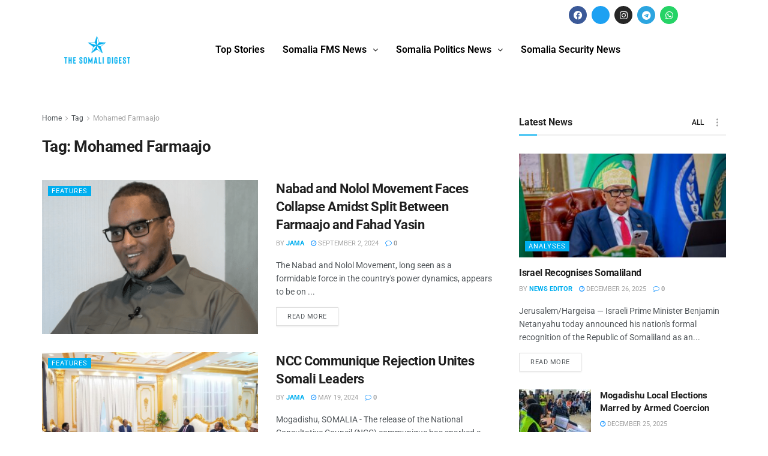

--- FILE ---
content_type: text/html; charset=UTF-8
request_url: https://thesomalidigest.com/tag/mohamed-farmaajo/
body_size: 30804
content:
<!DOCTYPE html>
<html lang="en-US">
<head>
	<meta charset="UTF-8" />
	<meta name="viewport" content="width=device-width, initial-scale=1" />
	<link rel="profile" href="http://gmpg.org/xfn/11" />
	<link rel="pingback" href="https://thesomalidigest.com/xmlrpc.php" />
	<meta name='robots' content='index, follow, max-image-preview:large, max-snippet:-1, max-video-preview:-1' />
<meta property="og:type" content="website">
<meta property="og:title" content="Nabad and Nolol Movement Faces Collapse Amidst Split Between Farmaajo and Fahad Yasin">
<meta property="og:site_name" content="Somali News in English | The Somali Digest">
<meta property="og:description" content="The Nabad and Nolol Movement, long seen as a formidable force in the country's power dynamics, appears to be on">
<meta property="og:url" content="https://thesomalidigest.com/tag/mohamed-farmaajo">
<meta property="og:locale" content="en_US">
<meta property="og:image" content="https://r6k3m4f6.delivery.rocketcdn.me/wp-content/uploads/2024/08/Fahad-Yasin-Somalia.png">
<meta property="og:image:height" content="416">
<meta property="og:image:width" content="800">
<meta name="twitter:card" content="summary">
<meta name="twitter:url" content="https://thesomalidigest.com/tag/mohamed-farmaajo">
<meta name="twitter:title" content="Nabad and Nolol Movement Faces Collapse Amidst Split Between Farmaajo and Fahad Yasin">
<meta name="twitter:description" content="The Nabad and Nolol Movement, long seen as a formidable force in the country&#039;s power dynamics, appears to be on">
<meta name="twitter:image" content="https://r6k3m4f6.delivery.rocketcdn.me/wp-content/uploads/2024/08/Fahad-Yasin-Somalia.png">
<meta name="twitter:image:width" content="800">
<meta name="twitter:image:height" content="416">
<meta name="twitter:site" content="http://twitter.com">
			<script type="text/javascript">
			  var jnews_ajax_url = '/?ajax-request=jnews'
			</script>
			<script type="text/javascript">;window.jnews=window.jnews||{},window.jnews.library=window.jnews.library||{},window.jnews.library=function(){"use strict";var e=this;e.win=window,e.doc=document,e.noop=function(){},e.globalBody=e.doc.getElementsByTagName("body")[0],e.globalBody=e.globalBody?e.globalBody:e.doc,e.win.jnewsDataStorage=e.win.jnewsDataStorage||{_storage:new WeakMap,put:function(e,t,n){this._storage.has(e)||this._storage.set(e,new Map),this._storage.get(e).set(t,n)},get:function(e,t){return this._storage.get(e).get(t)},has:function(e,t){return this._storage.has(e)&&this._storage.get(e).has(t)},remove:function(e,t){var n=this._storage.get(e).delete(t);return 0===!this._storage.get(e).size&&this._storage.delete(e),n}},e.windowWidth=function(){return e.win.innerWidth||e.docEl.clientWidth||e.globalBody.clientWidth},e.windowHeight=function(){return e.win.innerHeight||e.docEl.clientHeight||e.globalBody.clientHeight},e.requestAnimationFrame=e.win.requestAnimationFrame||e.win.webkitRequestAnimationFrame||e.win.mozRequestAnimationFrame||e.win.msRequestAnimationFrame||window.oRequestAnimationFrame||function(e){return setTimeout(e,1e3/60)},e.cancelAnimationFrame=e.win.cancelAnimationFrame||e.win.webkitCancelAnimationFrame||e.win.webkitCancelRequestAnimationFrame||e.win.mozCancelAnimationFrame||e.win.msCancelRequestAnimationFrame||e.win.oCancelRequestAnimationFrame||function(e){clearTimeout(e)},e.classListSupport="classList"in document.createElement("_"),e.hasClass=e.classListSupport?function(e,t){return e.classList.contains(t)}:function(e,t){return e.className.indexOf(t)>=0},e.addClass=e.classListSupport?function(t,n){e.hasClass(t,n)||t.classList.add(n)}:function(t,n){e.hasClass(t,n)||(t.className+=" "+n)},e.removeClass=e.classListSupport?function(t,n){e.hasClass(t,n)&&t.classList.remove(n)}:function(t,n){e.hasClass(t,n)&&(t.className=t.className.replace(n,""))},e.objKeys=function(e){var t=[];for(var n in e)Object.prototype.hasOwnProperty.call(e,n)&&t.push(n);return t},e.isObjectSame=function(e,t){var n=!0;return JSON.stringify(e)!==JSON.stringify(t)&&(n=!1),n},e.extend=function(){for(var e,t,n,o=arguments[0]||{},i=1,a=arguments.length;i<a;i++)if(null!==(e=arguments[i]))for(t in e)o!==(n=e[t])&&void 0!==n&&(o[t]=n);return o},e.dataStorage=e.win.jnewsDataStorage,e.isVisible=function(e){return 0!==e.offsetWidth&&0!==e.offsetHeight||e.getBoundingClientRect().length},e.getHeight=function(e){return e.offsetHeight||e.clientHeight||e.getBoundingClientRect().height},e.getWidth=function(e){return e.offsetWidth||e.clientWidth||e.getBoundingClientRect().width},e.supportsPassive=!1;try{var t=Object.defineProperty({},"passive",{get:function(){e.supportsPassive=!0}});"createEvent"in e.doc?e.win.addEventListener("test",null,t):"fireEvent"in e.doc&&e.win.attachEvent("test",null)}catch(e){}e.passiveOption=!!e.supportsPassive&&{passive:!0},e.setStorage=function(e,t){e="jnews-"+e;var n={expired:Math.floor(((new Date).getTime()+432e5)/1e3)};t=Object.assign(n,t);localStorage.setItem(e,JSON.stringify(t))},e.getStorage=function(e){e="jnews-"+e;var t=localStorage.getItem(e);return null!==t&&0<t.length?JSON.parse(localStorage.getItem(e)):{}},e.expiredStorage=function(){var t,n="jnews-";for(var o in localStorage)o.indexOf(n)>-1&&"undefined"!==(t=e.getStorage(o.replace(n,""))).expired&&t.expired<Math.floor((new Date).getTime()/1e3)&&localStorage.removeItem(o)},e.addEvents=function(t,n,o){for(var i in n){var a=["touchstart","touchmove"].indexOf(i)>=0&&!o&&e.passiveOption;"createEvent"in e.doc?t.addEventListener(i,n[i],a):"fireEvent"in e.doc&&t.attachEvent("on"+i,n[i])}},e.removeEvents=function(t,n){for(var o in n)"createEvent"in e.doc?t.removeEventListener(o,n[o]):"fireEvent"in e.doc&&t.detachEvent("on"+o,n[o])},e.triggerEvents=function(t,n,o){var i;o=o||{detail:null};return"createEvent"in e.doc?(!(i=e.doc.createEvent("CustomEvent")||new CustomEvent(n)).initCustomEvent||i.initCustomEvent(n,!0,!1,o),void t.dispatchEvent(i)):"fireEvent"in e.doc?((i=e.doc.createEventObject()).eventType=n,void t.fireEvent("on"+i.eventType,i)):void 0},e.getParents=function(t,n){void 0===n&&(n=e.doc);for(var o=[],i=t.parentNode,a=!1;!a;)if(i){var r=i;r.querySelectorAll(n).length?a=!0:(o.push(r),i=r.parentNode)}else o=[],a=!0;return o},e.forEach=function(e,t,n){for(var o=0,i=e.length;o<i;o++)t.call(n,e[o],o)},e.getText=function(e){return e.innerText||e.textContent},e.setText=function(e,t){var n="object"==typeof t?t.innerText||t.textContent:t;e.innerText&&(e.innerText=n),e.textContent&&(e.textContent=n)},e.httpBuildQuery=function(t){return e.objKeys(t).reduce(function t(n){var o=arguments.length>1&&void 0!==arguments[1]?arguments[1]:null;return function(i,a){var r=n[a];a=encodeURIComponent(a);var s=o?"".concat(o,"[").concat(a,"]"):a;return null==r||"function"==typeof r?(i.push("".concat(s,"=")),i):["number","boolean","string"].includes(typeof r)?(i.push("".concat(s,"=").concat(encodeURIComponent(r))),i):(i.push(e.objKeys(r).reduce(t(r,s),[]).join("&")),i)}}(t),[]).join("&")},e.get=function(t,n,o,i){return o="function"==typeof o?o:e.noop,e.ajax("GET",t,n,o,i)},e.post=function(t,n,o,i){return o="function"==typeof o?o:e.noop,e.ajax("POST",t,n,o,i)},e.ajax=function(t,n,o,i,a){var r=new XMLHttpRequest,s=n,c=e.httpBuildQuery(o);if(t=-1!=["GET","POST"].indexOf(t)?t:"GET",r.open(t,s+("GET"==t?"?"+c:""),!0),"POST"==t&&r.setRequestHeader("Content-type","application/x-www-form-urlencoded"),r.setRequestHeader("X-Requested-With","XMLHttpRequest"),r.onreadystatechange=function(){4===r.readyState&&200<=r.status&&300>r.status&&"function"==typeof i&&i.call(void 0,r.response)},void 0!==a&&!a){return{xhr:r,send:function(){r.send("POST"==t?c:null)}}}return r.send("POST"==t?c:null),{xhr:r}},e.scrollTo=function(t,n,o){function i(e,t,n){this.start=this.position(),this.change=e-this.start,this.currentTime=0,this.increment=20,this.duration=void 0===n?500:n,this.callback=t,this.finish=!1,this.animateScroll()}return Math.easeInOutQuad=function(e,t,n,o){return(e/=o/2)<1?n/2*e*e+t:-n/2*(--e*(e-2)-1)+t},i.prototype.stop=function(){this.finish=!0},i.prototype.move=function(t){e.doc.documentElement.scrollTop=t,e.globalBody.parentNode.scrollTop=t,e.globalBody.scrollTop=t},i.prototype.position=function(){return e.doc.documentElement.scrollTop||e.globalBody.parentNode.scrollTop||e.globalBody.scrollTop},i.prototype.animateScroll=function(){this.currentTime+=this.increment;var t=Math.easeInOutQuad(this.currentTime,this.start,this.change,this.duration);this.move(t),this.currentTime<this.duration&&!this.finish?e.requestAnimationFrame.call(e.win,this.animateScroll.bind(this)):this.callback&&"function"==typeof this.callback&&this.callback()},new i(t,n,o)},e.unwrap=function(t){var n,o=t;e.forEach(t,(function(e,t){n?n+=e:n=e})),o.replaceWith(n)},e.performance={start:function(e){performance.mark(e+"Start")},stop:function(e){performance.mark(e+"End"),performance.measure(e,e+"Start",e+"End")}},e.fps=function(){var t=0,n=0,o=0;!function(){var i=t=0,a=0,r=0,s=document.getElementById("fpsTable"),c=function(t){void 0===document.getElementsByTagName("body")[0]?e.requestAnimationFrame.call(e.win,(function(){c(t)})):document.getElementsByTagName("body")[0].appendChild(t)};null===s&&((s=document.createElement("div")).style.position="fixed",s.style.top="120px",s.style.left="10px",s.style.width="100px",s.style.height="20px",s.style.border="1px solid black",s.style.fontSize="11px",s.style.zIndex="100000",s.style.backgroundColor="white",s.id="fpsTable",c(s));var l=function(){o++,n=Date.now(),(a=(o/(r=(n-t)/1e3)).toPrecision(2))!=i&&(i=a,s.innerHTML=i+"fps"),1<r&&(t=n,o=0),e.requestAnimationFrame.call(e.win,l)};l()}()},e.instr=function(e,t){for(var n=0;n<t.length;n++)if(-1!==e.toLowerCase().indexOf(t[n].toLowerCase()))return!0},e.winLoad=function(t,n){function o(o){if("complete"===e.doc.readyState||"interactive"===e.doc.readyState)return!o||n?setTimeout(t,n||1):t(o),1}o()||e.addEvents(e.win,{load:o})},e.docReady=function(t,n){function o(o){if("complete"===e.doc.readyState||"interactive"===e.doc.readyState)return!o||n?setTimeout(t,n||1):t(o),1}o()||e.addEvents(e.doc,{DOMContentLoaded:o})},e.fireOnce=function(){e.docReady((function(){e.assets=e.assets||[],e.assets.length&&(e.boot(),e.load_assets())}),50)},e.boot=function(){e.length&&e.doc.querySelectorAll("style[media]").forEach((function(e){"not all"==e.getAttribute("media")&&e.removeAttribute("media")}))},e.create_js=function(t,n){var o=e.doc.createElement("script");switch(o.setAttribute("src",t),n){case"defer":o.setAttribute("defer",!0);break;case"async":o.setAttribute("async",!0);break;case"deferasync":o.setAttribute("defer",!0),o.setAttribute("async",!0)}e.globalBody.appendChild(o)},e.load_assets=function(){"object"==typeof e.assets&&e.forEach(e.assets.slice(0),(function(t,n){var o="";t.defer&&(o+="defer"),t.async&&(o+="async"),e.create_js(t.url,o);var i=e.assets.indexOf(t);i>-1&&e.assets.splice(i,1)})),e.assets=jnewsoption.au_scripts=window.jnewsads=[]},e.setCookie=function(e,t,n){var o="";if(n){var i=new Date;i.setTime(i.getTime()+24*n*60*60*1e3),o="; expires="+i.toUTCString()}document.cookie=e+"="+(t||"")+o+"; path=/"},e.getCookie=function(e){for(var t=e+"=",n=document.cookie.split(";"),o=0;o<n.length;o++){for(var i=n[o];" "==i.charAt(0);)i=i.substring(1,i.length);if(0==i.indexOf(t))return i.substring(t.length,i.length)}return null},e.eraseCookie=function(e){document.cookie=e+"=; Path=/; Expires=Thu, 01 Jan 1970 00:00:01 GMT;"},e.docReady((function(){e.globalBody=e.globalBody==e.doc?e.doc.getElementsByTagName("body")[0]:e.globalBody,e.globalBody=e.globalBody?e.globalBody:e.doc})),e.winLoad((function(){e.winLoad((function(){var t=!1;if(void 0!==window.jnewsadmin)if(void 0!==window.file_version_checker){var n=e.objKeys(window.file_version_checker);n.length?n.forEach((function(e){t||"10.0.4"===window.file_version_checker[e]||(t=!0)})):t=!0}else t=!0;t&&(window.jnewsHelper.getMessage(),window.jnewsHelper.getNotice())}),2500)}))},window.jnews.library=new window.jnews.library;</script>
	<!-- This site is optimized with the Yoast SEO Premium plugin v26.6 (Yoast SEO v26.6) - https://yoast.com/wordpress/plugins/seo/ -->
	<title>Mohamed Farmaajo Archives - Somali News in English | The Somali Digest</title>
<link data-rocket-prefetch href="https://downloads.mailchimp.com" rel="dns-prefetch">
<link data-rocket-prefetch href="https://chimpstatic.com" rel="dns-prefetch">
<link data-rocket-prefetch href="https://fonts.googleapis.com" rel="dns-prefetch">
<link data-rocket-prefetch href="https://r6k3m4f6.delivery.rocketcdn.me" rel="dns-prefetch">
<link data-rocket-prefetch href="https://www.googletagmanager.com" rel="dns-prefetch">
<link data-rocket-preload as="style" href="https://fonts.googleapis.com/css?family=Roboto%3Aregular%2C500%2C700%2C500%2Cregular&#038;display=swap" rel="preload">
<link href="https://fonts.googleapis.com/css?family=Roboto%3Aregular%2C500%2C700%2C500%2Cregular&#038;display=swap" media="print" onload="this.media=&#039;all&#039;" rel="stylesheet">
<noscript data-wpr-hosted-gf-parameters=""><link rel="stylesheet" href="https://fonts.googleapis.com/css?family=Roboto%3Aregular%2C500%2C700%2C500%2Cregular&#038;display=swap"></noscript><link rel="preload" data-rocket-preload as="image" href="https://r6k3m4f6.delivery.rocketcdn.me/wp-content/themes/jnews/assets/dist/image/preloader.gif" fetchpriority="high">
	<link rel="canonical" href="https://thesomalidigest.com/tag/mohamed-farmaajo/" />
	<meta property="og:locale" content="en_US" />
	<meta property="og:type" content="article" />
	<meta property="og:title" content="Mohamed Farmaajo Archives" />
	<meta property="og:url" content="https://thesomalidigest.com/tag/mohamed-farmaajo/" />
	<meta property="og:site_name" content="Somali News in English | The Somali Digest" />
	<meta property="og:image" content="https://r6k3m4f6.delivery.rocketcdn.me/wp-content/uploads/2023/06/logo2.png" />
	<meta property="og:image:width" content="2560" />
	<meta property="og:image:height" content="1078" />
	<meta property="og:image:type" content="image/png" />
	<meta name="twitter:card" content="summary_large_image" />
	<script type="application/ld+json" class="yoast-schema-graph">{"@context":"https://schema.org","@graph":[{"@type":"CollectionPage","@id":"https://thesomalidigest.com/tag/mohamed-farmaajo/","url":"https://thesomalidigest.com/tag/mohamed-farmaajo/","name":"Mohamed Farmaajo Archives - Somali News in English | The Somali Digest","isPartOf":{"@id":"https://thesomalidigest.com/#website"},"primaryImageOfPage":{"@id":"https://thesomalidigest.com/tag/mohamed-farmaajo/#primaryimage"},"image":{"@id":"https://thesomalidigest.com/tag/mohamed-farmaajo/#primaryimage"},"thumbnailUrl":"https://r6k3m4f6.delivery.rocketcdn.me/wp-content/uploads/2024/08/Fahad-Yasin-Somalia.png","breadcrumb":{"@id":"https://thesomalidigest.com/tag/mohamed-farmaajo/#breadcrumb"},"inLanguage":"en-US"},{"@type":"ImageObject","inLanguage":"en-US","@id":"https://thesomalidigest.com/tag/mohamed-farmaajo/#primaryimage","url":"https://r6k3m4f6.delivery.rocketcdn.me/wp-content/uploads/2024/08/Fahad-Yasin-Somalia.png","contentUrl":"https://r6k3m4f6.delivery.rocketcdn.me/wp-content/uploads/2024/08/Fahad-Yasin-Somalia.png","width":800,"height":416,"caption":"Fahad Yasin on Somalia Puntland"},{"@type":"BreadcrumbList","@id":"https://thesomalidigest.com/tag/mohamed-farmaajo/#breadcrumb","itemListElement":[{"@type":"ListItem","position":1,"name":"Home","item":"https://thesomalidigest.com/"},{"@type":"ListItem","position":2,"name":"Mohamed Farmaajo"}]},{"@type":"WebSite","@id":"https://thesomalidigest.com/#website","url":"https://thesomalidigest.com/","name":"Somali News in English | The Somali Digest","description":"","publisher":{"@id":"https://thesomalidigest.com/#organization"},"potentialAction":[{"@type":"SearchAction","target":{"@type":"EntryPoint","urlTemplate":"https://thesomalidigest.com/?s={search_term_string}"},"query-input":{"@type":"PropertyValueSpecification","valueRequired":true,"valueName":"search_term_string"}}],"inLanguage":"en-US"},{"@type":"Organization","@id":"https://thesomalidigest.com/#organization","name":"The Somali Digest","url":"https://thesomalidigest.com/","logo":{"@type":"ImageObject","inLanguage":"en-US","@id":"https://thesomalidigest.com/#/schema/logo/image/","url":"https://r6k3m4f6.delivery.rocketcdn.me/wp-content/uploads/2023/06/logo2.png","contentUrl":"https://r6k3m4f6.delivery.rocketcdn.me/wp-content/uploads/2023/06/logo2.png","width":2560,"height":1078,"caption":"The Somali Digest"},"image":{"@id":"https://thesomalidigest.com/#/schema/logo/image/"}}]}</script>
	<!-- / Yoast SEO Premium plugin. -->


<link rel='dns-prefetch' href='//www.googletagmanager.com' />
<link rel='dns-prefetch' href='//fonts.googleapis.com' />
<link rel='preconnect' href='https://fonts.gstatic.com' />
<link rel="alternate" type="application/rss+xml" title="Somali News in English | The Somali Digest  &raquo; Feed" href="https://thesomalidigest.com/feed/" />
<link rel="alternate" type="application/rss+xml" title="Somali News in English | The Somali Digest  &raquo; Comments Feed" href="https://thesomalidigest.com/comments/feed/" />
<link rel="alternate" type="application/rss+xml" title="Somali News in English | The Somali Digest  &raquo; Mohamed Farmaajo Tag Feed" href="https://thesomalidigest.com/tag/mohamed-farmaajo/feed/" />
<style id='wp-img-auto-sizes-contain-inline-css' type='text/css'>
img:is([sizes=auto i],[sizes^="auto," i]){contain-intrinsic-size:3000px 1500px}
/*# sourceURL=wp-img-auto-sizes-contain-inline-css */
</style>
<link data-minify="1" rel='stylesheet' id='fluentform-elementor-widget-css' href='https://r6k3m4f6.delivery.rocketcdn.me/wp-content/cache/min/1/wp-content/plugins/fluentform/assets/css/fluent-forms-elementor-widget.css?ver=1768313917' type='text/css' media='all' />
<link data-minify="1" rel='stylesheet' id='hfe-widgets-style-css' href='https://r6k3m4f6.delivery.rocketcdn.me/wp-content/cache/min/1/wp-content/plugins/header-footer-elementor/inc/widgets-css/frontend.css?ver=1768313917' type='text/css' media='all' />
<style id='wp-emoji-styles-inline-css' type='text/css'>

	img.wp-smiley, img.emoji {
		display: inline !important;
		border: none !important;
		box-shadow: none !important;
		height: 1em !important;
		width: 1em !important;
		margin: 0 0.07em !important;
		vertical-align: -0.1em !important;
		background: none !important;
		padding: 0 !important;
	}
/*# sourceURL=wp-emoji-styles-inline-css */
</style>
<link rel='stylesheet' id='wp-block-library-css' href='https://r6k3m4f6.delivery.rocketcdn.me/wp-includes/css/dist/block-library/style.min.css?ver=6.9' type='text/css' media='all' />
<style id='classic-theme-styles-inline-css' type='text/css'>
/*! This file is auto-generated */
.wp-block-button__link{color:#fff;background-color:#32373c;border-radius:9999px;box-shadow:none;text-decoration:none;padding:calc(.667em + 2px) calc(1.333em + 2px);font-size:1.125em}.wp-block-file__button{background:#32373c;color:#fff;text-decoration:none}
/*# sourceURL=/wp-includes/css/classic-themes.min.css */
</style>
<link data-minify="1" rel='stylesheet' id='jnews-faq-css' href='https://r6k3m4f6.delivery.rocketcdn.me/wp-content/cache/min/1/wp-content/plugins/jnews-essential/assets/css/faq.css?ver=1768313917' type='text/css' media='all' />
<link rel='stylesheet' id='wp-components-css' href='https://r6k3m4f6.delivery.rocketcdn.me/wp-includes/css/dist/components/style.min.css?ver=6.9' type='text/css' media='all' />
<link rel='stylesheet' id='wp-preferences-css' href='https://r6k3m4f6.delivery.rocketcdn.me/wp-includes/css/dist/preferences/style.min.css?ver=6.9' type='text/css' media='all' />
<link rel='stylesheet' id='wp-block-editor-css' href='https://r6k3m4f6.delivery.rocketcdn.me/wp-includes/css/dist/block-editor/style.min.css?ver=6.9' type='text/css' media='all' />
<link data-minify="1" rel='stylesheet' id='popup-maker-block-library-style-css' href='https://r6k3m4f6.delivery.rocketcdn.me/wp-content/cache/min/1/wp-content/plugins/popup-maker/dist/packages/block-library-style.css?ver=1768313918' type='text/css' media='all' />
<style id='global-styles-inline-css' type='text/css'>
:root{--wp--preset--aspect-ratio--square: 1;--wp--preset--aspect-ratio--4-3: 4/3;--wp--preset--aspect-ratio--3-4: 3/4;--wp--preset--aspect-ratio--3-2: 3/2;--wp--preset--aspect-ratio--2-3: 2/3;--wp--preset--aspect-ratio--16-9: 16/9;--wp--preset--aspect-ratio--9-16: 9/16;--wp--preset--color--black: #000000;--wp--preset--color--cyan-bluish-gray: #abb8c3;--wp--preset--color--white: #ffffff;--wp--preset--color--pale-pink: #f78da7;--wp--preset--color--vivid-red: #cf2e2e;--wp--preset--color--luminous-vivid-orange: #ff6900;--wp--preset--color--luminous-vivid-amber: #fcb900;--wp--preset--color--light-green-cyan: #7bdcb5;--wp--preset--color--vivid-green-cyan: #00d084;--wp--preset--color--pale-cyan-blue: #8ed1fc;--wp--preset--color--vivid-cyan-blue: #0693e3;--wp--preset--color--vivid-purple: #9b51e0;--wp--preset--gradient--vivid-cyan-blue-to-vivid-purple: linear-gradient(135deg,rgb(6,147,227) 0%,rgb(155,81,224) 100%);--wp--preset--gradient--light-green-cyan-to-vivid-green-cyan: linear-gradient(135deg,rgb(122,220,180) 0%,rgb(0,208,130) 100%);--wp--preset--gradient--luminous-vivid-amber-to-luminous-vivid-orange: linear-gradient(135deg,rgb(252,185,0) 0%,rgb(255,105,0) 100%);--wp--preset--gradient--luminous-vivid-orange-to-vivid-red: linear-gradient(135deg,rgb(255,105,0) 0%,rgb(207,46,46) 100%);--wp--preset--gradient--very-light-gray-to-cyan-bluish-gray: linear-gradient(135deg,rgb(238,238,238) 0%,rgb(169,184,195) 100%);--wp--preset--gradient--cool-to-warm-spectrum: linear-gradient(135deg,rgb(74,234,220) 0%,rgb(151,120,209) 20%,rgb(207,42,186) 40%,rgb(238,44,130) 60%,rgb(251,105,98) 80%,rgb(254,248,76) 100%);--wp--preset--gradient--blush-light-purple: linear-gradient(135deg,rgb(255,206,236) 0%,rgb(152,150,240) 100%);--wp--preset--gradient--blush-bordeaux: linear-gradient(135deg,rgb(254,205,165) 0%,rgb(254,45,45) 50%,rgb(107,0,62) 100%);--wp--preset--gradient--luminous-dusk: linear-gradient(135deg,rgb(255,203,112) 0%,rgb(199,81,192) 50%,rgb(65,88,208) 100%);--wp--preset--gradient--pale-ocean: linear-gradient(135deg,rgb(255,245,203) 0%,rgb(182,227,212) 50%,rgb(51,167,181) 100%);--wp--preset--gradient--electric-grass: linear-gradient(135deg,rgb(202,248,128) 0%,rgb(113,206,126) 100%);--wp--preset--gradient--midnight: linear-gradient(135deg,rgb(2,3,129) 0%,rgb(40,116,252) 100%);--wp--preset--font-size--small: 13px;--wp--preset--font-size--medium: 20px;--wp--preset--font-size--large: 36px;--wp--preset--font-size--x-large: 42px;--wp--preset--spacing--20: 0.44rem;--wp--preset--spacing--30: 0.67rem;--wp--preset--spacing--40: 1rem;--wp--preset--spacing--50: 1.5rem;--wp--preset--spacing--60: 2.25rem;--wp--preset--spacing--70: 3.38rem;--wp--preset--spacing--80: 5.06rem;--wp--preset--shadow--natural: 6px 6px 9px rgba(0, 0, 0, 0.2);--wp--preset--shadow--deep: 12px 12px 50px rgba(0, 0, 0, 0.4);--wp--preset--shadow--sharp: 6px 6px 0px rgba(0, 0, 0, 0.2);--wp--preset--shadow--outlined: 6px 6px 0px -3px rgb(255, 255, 255), 6px 6px rgb(0, 0, 0);--wp--preset--shadow--crisp: 6px 6px 0px rgb(0, 0, 0);}:where(.is-layout-flex){gap: 0.5em;}:where(.is-layout-grid){gap: 0.5em;}body .is-layout-flex{display: flex;}.is-layout-flex{flex-wrap: wrap;align-items: center;}.is-layout-flex > :is(*, div){margin: 0;}body .is-layout-grid{display: grid;}.is-layout-grid > :is(*, div){margin: 0;}:where(.wp-block-columns.is-layout-flex){gap: 2em;}:where(.wp-block-columns.is-layout-grid){gap: 2em;}:where(.wp-block-post-template.is-layout-flex){gap: 1.25em;}:where(.wp-block-post-template.is-layout-grid){gap: 1.25em;}.has-black-color{color: var(--wp--preset--color--black) !important;}.has-cyan-bluish-gray-color{color: var(--wp--preset--color--cyan-bluish-gray) !important;}.has-white-color{color: var(--wp--preset--color--white) !important;}.has-pale-pink-color{color: var(--wp--preset--color--pale-pink) !important;}.has-vivid-red-color{color: var(--wp--preset--color--vivid-red) !important;}.has-luminous-vivid-orange-color{color: var(--wp--preset--color--luminous-vivid-orange) !important;}.has-luminous-vivid-amber-color{color: var(--wp--preset--color--luminous-vivid-amber) !important;}.has-light-green-cyan-color{color: var(--wp--preset--color--light-green-cyan) !important;}.has-vivid-green-cyan-color{color: var(--wp--preset--color--vivid-green-cyan) !important;}.has-pale-cyan-blue-color{color: var(--wp--preset--color--pale-cyan-blue) !important;}.has-vivid-cyan-blue-color{color: var(--wp--preset--color--vivid-cyan-blue) !important;}.has-vivid-purple-color{color: var(--wp--preset--color--vivid-purple) !important;}.has-black-background-color{background-color: var(--wp--preset--color--black) !important;}.has-cyan-bluish-gray-background-color{background-color: var(--wp--preset--color--cyan-bluish-gray) !important;}.has-white-background-color{background-color: var(--wp--preset--color--white) !important;}.has-pale-pink-background-color{background-color: var(--wp--preset--color--pale-pink) !important;}.has-vivid-red-background-color{background-color: var(--wp--preset--color--vivid-red) !important;}.has-luminous-vivid-orange-background-color{background-color: var(--wp--preset--color--luminous-vivid-orange) !important;}.has-luminous-vivid-amber-background-color{background-color: var(--wp--preset--color--luminous-vivid-amber) !important;}.has-light-green-cyan-background-color{background-color: var(--wp--preset--color--light-green-cyan) !important;}.has-vivid-green-cyan-background-color{background-color: var(--wp--preset--color--vivid-green-cyan) !important;}.has-pale-cyan-blue-background-color{background-color: var(--wp--preset--color--pale-cyan-blue) !important;}.has-vivid-cyan-blue-background-color{background-color: var(--wp--preset--color--vivid-cyan-blue) !important;}.has-vivid-purple-background-color{background-color: var(--wp--preset--color--vivid-purple) !important;}.has-black-border-color{border-color: var(--wp--preset--color--black) !important;}.has-cyan-bluish-gray-border-color{border-color: var(--wp--preset--color--cyan-bluish-gray) !important;}.has-white-border-color{border-color: var(--wp--preset--color--white) !important;}.has-pale-pink-border-color{border-color: var(--wp--preset--color--pale-pink) !important;}.has-vivid-red-border-color{border-color: var(--wp--preset--color--vivid-red) !important;}.has-luminous-vivid-orange-border-color{border-color: var(--wp--preset--color--luminous-vivid-orange) !important;}.has-luminous-vivid-amber-border-color{border-color: var(--wp--preset--color--luminous-vivid-amber) !important;}.has-light-green-cyan-border-color{border-color: var(--wp--preset--color--light-green-cyan) !important;}.has-vivid-green-cyan-border-color{border-color: var(--wp--preset--color--vivid-green-cyan) !important;}.has-pale-cyan-blue-border-color{border-color: var(--wp--preset--color--pale-cyan-blue) !important;}.has-vivid-cyan-blue-border-color{border-color: var(--wp--preset--color--vivid-cyan-blue) !important;}.has-vivid-purple-border-color{border-color: var(--wp--preset--color--vivid-purple) !important;}.has-vivid-cyan-blue-to-vivid-purple-gradient-background{background: var(--wp--preset--gradient--vivid-cyan-blue-to-vivid-purple) !important;}.has-light-green-cyan-to-vivid-green-cyan-gradient-background{background: var(--wp--preset--gradient--light-green-cyan-to-vivid-green-cyan) !important;}.has-luminous-vivid-amber-to-luminous-vivid-orange-gradient-background{background: var(--wp--preset--gradient--luminous-vivid-amber-to-luminous-vivid-orange) !important;}.has-luminous-vivid-orange-to-vivid-red-gradient-background{background: var(--wp--preset--gradient--luminous-vivid-orange-to-vivid-red) !important;}.has-very-light-gray-to-cyan-bluish-gray-gradient-background{background: var(--wp--preset--gradient--very-light-gray-to-cyan-bluish-gray) !important;}.has-cool-to-warm-spectrum-gradient-background{background: var(--wp--preset--gradient--cool-to-warm-spectrum) !important;}.has-blush-light-purple-gradient-background{background: var(--wp--preset--gradient--blush-light-purple) !important;}.has-blush-bordeaux-gradient-background{background: var(--wp--preset--gradient--blush-bordeaux) !important;}.has-luminous-dusk-gradient-background{background: var(--wp--preset--gradient--luminous-dusk) !important;}.has-pale-ocean-gradient-background{background: var(--wp--preset--gradient--pale-ocean) !important;}.has-electric-grass-gradient-background{background: var(--wp--preset--gradient--electric-grass) !important;}.has-midnight-gradient-background{background: var(--wp--preset--gradient--midnight) !important;}.has-small-font-size{font-size: var(--wp--preset--font-size--small) !important;}.has-medium-font-size{font-size: var(--wp--preset--font-size--medium) !important;}.has-large-font-size{font-size: var(--wp--preset--font-size--large) !important;}.has-x-large-font-size{font-size: var(--wp--preset--font-size--x-large) !important;}
:where(.wp-block-post-template.is-layout-flex){gap: 1.25em;}:where(.wp-block-post-template.is-layout-grid){gap: 1.25em;}
:where(.wp-block-term-template.is-layout-flex){gap: 1.25em;}:where(.wp-block-term-template.is-layout-grid){gap: 1.25em;}
:where(.wp-block-columns.is-layout-flex){gap: 2em;}:where(.wp-block-columns.is-layout-grid){gap: 2em;}
:root :where(.wp-block-pullquote){font-size: 1.5em;line-height: 1.6;}
/*# sourceURL=global-styles-inline-css */
</style>
<link data-minify="1" rel='stylesheet' id='hfe-style-css' href='https://r6k3m4f6.delivery.rocketcdn.me/wp-content/cache/min/1/wp-content/plugins/header-footer-elementor/assets/css/header-footer-elementor.css?ver=1768313918' type='text/css' media='all' />
<link data-minify="1" rel='stylesheet' id='elementor-icons-css' href='https://r6k3m4f6.delivery.rocketcdn.me/wp-content/cache/min/1/wp-content/plugins/elementor/assets/lib/eicons/css/elementor-icons.min.css?ver=1768313918' type='text/css' media='all' />
<link rel='stylesheet' id='elementor-frontend-css' href='https://r6k3m4f6.delivery.rocketcdn.me/wp-content/plugins/elementor/assets/css/frontend.min.css?ver=3.34.0' type='text/css' media='all' />
<link rel='stylesheet' id='elementor-post-10-css' href='https://r6k3m4f6.delivery.rocketcdn.me/wp-content/uploads/elementor/css/post-10.css?ver=1768313916' type='text/css' media='all' />
<link rel='stylesheet' id='elementor-pro-css' href='https://r6k3m4f6.delivery.rocketcdn.me/wp-content/plugins/elementor-pro/assets/css/frontend.min.css?ver=3.8.0' type='text/css' media='all' />
<link rel='stylesheet' id='elementor-post-4002-css' href='https://r6k3m4f6.delivery.rocketcdn.me/wp-content/uploads/elementor/css/post-4002.css?ver=1768313916' type='text/css' media='all' />
<link rel='stylesheet' id='elementor-post-411-css' href='https://r6k3m4f6.delivery.rocketcdn.me/wp-content/uploads/elementor/css/post-411.css?ver=1768313917' type='text/css' media='all' />

<link data-minify="1" rel='stylesheet' id='hfe-elementor-icons-css' href='https://r6k3m4f6.delivery.rocketcdn.me/wp-content/cache/min/1/wp-content/plugins/elementor/assets/lib/eicons/css/elementor-icons.min.css?ver=1768313918' type='text/css' media='all' />
<link rel='stylesheet' id='hfe-icons-list-css' href='https://r6k3m4f6.delivery.rocketcdn.me/wp-content/plugins/elementor/assets/css/widget-icon-list.min.css?ver=3.24.3' type='text/css' media='all' />
<link rel='stylesheet' id='hfe-social-icons-css' href='https://r6k3m4f6.delivery.rocketcdn.me/wp-content/plugins/elementor/assets/css/widget-social-icons.min.css?ver=3.24.0' type='text/css' media='all' />
<link data-minify="1" rel='stylesheet' id='hfe-social-share-icons-brands-css' href='https://r6k3m4f6.delivery.rocketcdn.me/wp-content/cache/min/1/wp-content/plugins/elementor/assets/lib/font-awesome/css/brands.css?ver=1768313919' type='text/css' media='all' />
<link data-minify="1" rel='stylesheet' id='hfe-social-share-icons-fontawesome-css' href='https://r6k3m4f6.delivery.rocketcdn.me/wp-content/cache/min/1/wp-content/plugins/elementor/assets/lib/font-awesome/css/fontawesome.css?ver=1768313919' type='text/css' media='all' />
<link data-minify="1" rel='stylesheet' id='hfe-nav-menu-icons-css' href='https://r6k3m4f6.delivery.rocketcdn.me/wp-content/cache/min/1/wp-content/plugins/elementor/assets/lib/font-awesome/css/solid.css?ver=1768313919' type='text/css' media='all' />
<link rel='stylesheet' id='hfe-widget-blockquote-css' href='https://r6k3m4f6.delivery.rocketcdn.me/wp-content/plugins/elementor-pro/assets/css/widget-blockquote.min.css?ver=3.25.0' type='text/css' media='all' />
<link rel='stylesheet' id='hfe-mega-menu-css' href='https://r6k3m4f6.delivery.rocketcdn.me/wp-content/plugins/elementor-pro/assets/css/widget-mega-menu.min.css?ver=3.26.2' type='text/css' media='all' />
<link rel='stylesheet' id='hfe-nav-menu-widget-css' href='https://r6k3m4f6.delivery.rocketcdn.me/wp-content/plugins/elementor-pro/assets/css/widget-nav-menu.min.css?ver=3.26.0' type='text/css' media='all' />
<link data-minify="1" rel='stylesheet' id='font-awesome-css' href='https://r6k3m4f6.delivery.rocketcdn.me/wp-content/cache/min/1/wp-content/plugins/elementor/assets/lib/font-awesome/css/font-awesome.min.css?ver=1768313919' type='text/css' media='all' />
<link data-minify="1" rel='stylesheet' id='jnews-frontend-css' href='https://r6k3m4f6.delivery.rocketcdn.me/wp-content/cache/min/1/wp-content/themes/jnews/assets/dist/frontend.min.css?ver=1768313919' type='text/css' media='all' />
<link data-minify="1" rel='stylesheet' id='jnews-elementor-css' href='https://r6k3m4f6.delivery.rocketcdn.me/wp-content/cache/min/1/wp-content/themes/jnews/assets/css/elementor-frontend.css?ver=1768313919' type='text/css' media='all' />
<link rel='stylesheet' id='jnews-style-css' href='https://r6k3m4f6.delivery.rocketcdn.me/wp-content/themes/jnews/style.css?ver=12.0.3' type='text/css' media='all' />
<link data-minify="1" rel='stylesheet' id='jnews-darkmode-css' href='https://r6k3m4f6.delivery.rocketcdn.me/wp-content/cache/min/1/wp-content/themes/jnews/assets/css/darkmode.css?ver=1768313919' type='text/css' media='all' />
<link data-minify="1" rel='stylesheet' id='ekit-widget-styles-css' href='https://r6k3m4f6.delivery.rocketcdn.me/wp-content/cache/min/1/wp-content/plugins/elementskit-lite/widgets/init/assets/css/widget-styles.css?ver=1768313919' type='text/css' media='all' />
<link data-minify="1" rel='stylesheet' id='ekit-responsive-css' href='https://r6k3m4f6.delivery.rocketcdn.me/wp-content/cache/min/1/wp-content/plugins/elementskit-lite/widgets/init/assets/css/responsive.css?ver=1768313919' type='text/css' media='all' />
<link rel='stylesheet' id='eael-general-css' href='https://r6k3m4f6.delivery.rocketcdn.me/wp-content/plugins/essential-addons-for-elementor-lite/assets/front-end/css/view/general.min.css?ver=6.5.5' type='text/css' media='all' />
<link data-minify="1" rel='stylesheet' id='elementor-gf-local-roboto-css' href='https://r6k3m4f6.delivery.rocketcdn.me/wp-content/cache/min/1/wp-content/uploads/elementor/google-fonts/css/roboto.css?ver=1768313919' type='text/css' media='all' />
<link data-minify="1" rel='stylesheet' id='elementor-gf-local-robotoslab-css' href='https://r6k3m4f6.delivery.rocketcdn.me/wp-content/cache/min/1/wp-content/uploads/elementor/google-fonts/css/robotoslab.css?ver=1768313919' type='text/css' media='all' />
<link data-minify="1" rel='stylesheet' id='elementor-gf-local-opensans-css' href='https://r6k3m4f6.delivery.rocketcdn.me/wp-content/cache/min/1/wp-content/uploads/elementor/google-fonts/css/opensans.css?ver=1768313919' type='text/css' media='all' />
<link data-minify="1" rel='stylesheet' id='elementor-gf-local-playfairdisplay-css' href='https://r6k3m4f6.delivery.rocketcdn.me/wp-content/cache/min/1/wp-content/uploads/elementor/google-fonts/css/playfairdisplay.css?ver=1768313919' type='text/css' media='all' />
<link rel='stylesheet' id='elementor-icons-shared-0-css' href='https://r6k3m4f6.delivery.rocketcdn.me/wp-content/plugins/elementor/assets/lib/font-awesome/css/fontawesome.min.css?ver=5.15.3' type='text/css' media='all' />
<link data-minify="1" rel='stylesheet' id='elementor-icons-fa-brands-css' href='https://r6k3m4f6.delivery.rocketcdn.me/wp-content/cache/min/1/wp-content/plugins/elementor/assets/lib/font-awesome/css/brands.min.css?ver=1768313919' type='text/css' media='all' />
<link data-minify="1" rel='stylesheet' id='jnews-social-login-style-css' href='https://r6k3m4f6.delivery.rocketcdn.me/wp-content/cache/min/1/wp-content/plugins/jnews-social-login/assets/css/plugin.css?ver=1768313919' type='text/css' media='all' />
<link data-minify="1" rel='stylesheet' id='jnews-weather-style-css' href='https://r6k3m4f6.delivery.rocketcdn.me/wp-content/cache/min/1/wp-content/plugins/jnews-weather/assets/css/plugin.css?ver=1768313919' type='text/css' media='all' />
<script type="text/javascript" id="jquery-core-js-extra">
/* <![CDATA[ */
var pp = {"ajax_url":"https://thesomalidigest.com/wp-admin/admin-ajax.php"};
//# sourceURL=jquery-core-js-extra
/* ]]> */
</script>
<script type="text/javascript" src="https://r6k3m4f6.delivery.rocketcdn.me/wp-includes/js/jquery/jquery.min.js?ver=3.7.1" id="jquery-core-js"></script>
<script type="text/javascript" src="https://r6k3m4f6.delivery.rocketcdn.me/wp-includes/js/jquery/jquery-migrate.min.js?ver=3.4.1" id="jquery-migrate-js"></script>
<script type="text/javascript" id="jquery-js-after">
/* <![CDATA[ */
!function($){"use strict";$(document).ready(function(){$(this).scrollTop()>100&&$(".hfe-scroll-to-top-wrap").removeClass("hfe-scroll-to-top-hide"),$(window).scroll(function(){$(this).scrollTop()<100?$(".hfe-scroll-to-top-wrap").fadeOut(300):$(".hfe-scroll-to-top-wrap").fadeIn(300)}),$(".hfe-scroll-to-top-wrap").on("click",function(){$("html, body").animate({scrollTop:0},300);return!1})})}(jQuery);
!function($){'use strict';$(document).ready(function(){var bar=$('.hfe-reading-progress-bar');if(!bar.length)return;$(window).on('scroll',function(){var s=$(window).scrollTop(),d=$(document).height()-$(window).height(),p=d? s/d*100:0;bar.css('width',p+'%')});});}(jQuery);
//# sourceURL=jquery-js-after
/* ]]> */
</script>

<!-- Google tag (gtag.js) snippet added by Site Kit -->
<!-- Google Analytics snippet added by Site Kit -->
<script type="text/javascript" src="https://www.googletagmanager.com/gtag/js?id=GT-T9CPLV6" id="google_gtagjs-js" async></script>
<script type="text/javascript" id="google_gtagjs-js-after">
/* <![CDATA[ */
window.dataLayer = window.dataLayer || [];function gtag(){dataLayer.push(arguments);}
gtag("set","linker",{"domains":["thesomalidigest.com"]});
gtag("js", new Date());
gtag("set", "developer_id.dZTNiMT", true);
gtag("config", "GT-T9CPLV6");
//# sourceURL=google_gtagjs-js-after
/* ]]> */
</script>
<link rel="https://api.w.org/" href="https://thesomalidigest.com/wp-json/" /><link rel="alternate" title="JSON" type="application/json" href="https://thesomalidigest.com/wp-json/wp/v2/tags/567" /><link rel="EditURI" type="application/rsd+xml" title="RSD" href="https://thesomalidigest.com/xmlrpc.php?rsd" />
<meta name="generator" content="WordPress 6.9" />
<meta name="generator" content="Site Kit by Google 1.170.0" /><meta name="generator" content="Elementor 3.34.0; features: additional_custom_breakpoints; settings: css_print_method-external, google_font-enabled, font_display-swap">
			<style>
				.e-con.e-parent:nth-of-type(n+4):not(.e-lazyloaded):not(.e-no-lazyload),
				.e-con.e-parent:nth-of-type(n+4):not(.e-lazyloaded):not(.e-no-lazyload) * {
					background-image: none !important;
				}
				@media screen and (max-height: 1024px) {
					.e-con.e-parent:nth-of-type(n+3):not(.e-lazyloaded):not(.e-no-lazyload),
					.e-con.e-parent:nth-of-type(n+3):not(.e-lazyloaded):not(.e-no-lazyload) * {
						background-image: none !important;
					}
				}
				@media screen and (max-height: 640px) {
					.e-con.e-parent:nth-of-type(n+2):not(.e-lazyloaded):not(.e-no-lazyload),
					.e-con.e-parent:nth-of-type(n+2):not(.e-lazyloaded):not(.e-no-lazyload) * {
						background-image: none !important;
					}
				}
			</style>
			<script type='application/ld+json'>{"@context":"http:\/\/schema.org","@type":"Organization","@id":"https:\/\/thesomalidigest.com\/#organization","url":"https:\/\/thesomalidigest.com\/","name":"","logo":{"@type":"ImageObject","url":""},"sameAs":["http:\/\/facebook.com","http:\/\/twitter.com","https:\/\/plus.google.com\/ Jegtheme","http:\/\/youtube.com","http:\/\/jnews.jegtheme.com\/default\/feed\/"]}</script>
<script type='application/ld+json'>{"@context":"http:\/\/schema.org","@type":"WebSite","@id":"https:\/\/thesomalidigest.com\/#website","url":"https:\/\/thesomalidigest.com\/","name":"","potentialAction":{"@type":"SearchAction","target":"https:\/\/thesomalidigest.com\/?s={search_term_string}","query-input":"required name=search_term_string"}}</script>
<link rel="icon" href="https://r6k3m4f6.delivery.rocketcdn.me/wp-content/uploads/2023/06/cropped-the-someali-digest-logo-32x32.png" sizes="32x32" />
<link rel="icon" href="https://r6k3m4f6.delivery.rocketcdn.me/wp-content/uploads/2023/06/cropped-the-someali-digest-logo-192x192.png" sizes="192x192" />
<link rel="apple-touch-icon" href="https://r6k3m4f6.delivery.rocketcdn.me/wp-content/uploads/2023/06/cropped-the-someali-digest-logo-180x180.png" />
<meta name="msapplication-TileImage" content="https://r6k3m4f6.delivery.rocketcdn.me/wp-content/uploads/2023/06/cropped-the-someali-digest-logo-270x270.png" />
<style id="jeg_dynamic_css" type="text/css" data-type="jeg_custom-css">body { --j-accent-color : #00aeef; } a, .jeg_menu_style_5>li>a:hover, .jeg_menu_style_5>li.sfHover>a, .jeg_menu_style_5>li.current-menu-item>a, .jeg_menu_style_5>li.current-menu-ancestor>a, .jeg_navbar .jeg_menu:not(.jeg_main_menu)>li>a:hover, .jeg_midbar .jeg_menu:not(.jeg_main_menu)>li>a:hover, .jeg_side_tabs li.active, .jeg_block_heading_5 strong, .jeg_block_heading_6 strong, .jeg_block_heading_7 strong, .jeg_block_heading_8 strong, .jeg_subcat_list li a:hover, .jeg_subcat_list li button:hover, .jeg_pl_lg_7 .jeg_thumb .jeg_post_category a, .jeg_pl_xs_2:before, .jeg_pl_xs_4 .jeg_postblock_content:before, .jeg_postblock .jeg_post_title a:hover, .jeg_hero_style_6 .jeg_post_title a:hover, .jeg_sidefeed .jeg_pl_xs_3 .jeg_post_title a:hover, .widget_jnews_popular .jeg_post_title a:hover, .jeg_meta_author a, .widget_archive li a:hover, .widget_pages li a:hover, .widget_meta li a:hover, .widget_recent_entries li a:hover, .widget_rss li a:hover, .widget_rss cite, .widget_categories li a:hover, .widget_categories li.current-cat>a, #breadcrumbs a:hover, .jeg_share_count .counts, .commentlist .bypostauthor>.comment-body>.comment-author>.fn, span.required, .jeg_review_title, .bestprice .price, .authorlink a:hover, .jeg_vertical_playlist .jeg_video_playlist_play_icon, .jeg_vertical_playlist .jeg_video_playlist_item.active .jeg_video_playlist_thumbnail:before, .jeg_horizontal_playlist .jeg_video_playlist_play, .woocommerce li.product .pricegroup .button, .widget_display_forums li a:hover, .widget_display_topics li:before, .widget_display_replies li:before, .widget_display_views li:before, .bbp-breadcrumb a:hover, .jeg_mobile_menu li.sfHover>a, .jeg_mobile_menu li a:hover, .split-template-6 .pagenum, .jeg_mobile_menu_style_5>li>a:hover, .jeg_mobile_menu_style_5>li.sfHover>a, .jeg_mobile_menu_style_5>li.current-menu-item>a, .jeg_mobile_menu_style_5>li.current-menu-ancestor>a { color : #00aeef; } .jeg_menu_style_1>li>a:before, .jeg_menu_style_2>li>a:before, .jeg_menu_style_3>li>a:before, .jeg_side_toggle, .jeg_slide_caption .jeg_post_category a, .jeg_slider_type_1_wrapper .tns-controls button.tns-next, .jeg_block_heading_1 .jeg_block_title span, .jeg_block_heading_2 .jeg_block_title span, .jeg_block_heading_3, .jeg_block_heading_4 .jeg_block_title span, .jeg_block_heading_6:after, .jeg_pl_lg_box .jeg_post_category a, .jeg_pl_md_box .jeg_post_category a, .jeg_readmore:hover, .jeg_thumb .jeg_post_category a, .jeg_block_loadmore a:hover, .jeg_postblock.alt .jeg_block_loadmore a:hover, .jeg_block_loadmore a.active, .jeg_postblock_carousel_2 .jeg_post_category a, .jeg_heroblock .jeg_post_category a, .jeg_pagenav_1 .page_number.active, .jeg_pagenav_1 .page_number.active:hover, input[type="submit"], .btn, .button, .widget_tag_cloud a:hover, .popularpost_item:hover .jeg_post_title a:before, .jeg_splitpost_4 .page_nav, .jeg_splitpost_5 .page_nav, .jeg_post_via a:hover, .jeg_post_source a:hover, .jeg_post_tags a:hover, .comment-reply-title small a:before, .comment-reply-title small a:after, .jeg_storelist .productlink, .authorlink li.active a:before, .jeg_footer.dark .socials_widget:not(.nobg) a:hover .fa, div.jeg_breakingnews_title, .jeg_overlay_slider_bottom_wrapper .tns-controls button, .jeg_overlay_slider_bottom_wrapper .tns-controls button:hover, .jeg_vertical_playlist .jeg_video_playlist_current, .woocommerce span.onsale, .woocommerce #respond input#submit:hover, .woocommerce a.button:hover, .woocommerce button.button:hover, .woocommerce input.button:hover, .woocommerce #respond input#submit.alt, .woocommerce a.button.alt, .woocommerce button.button.alt, .woocommerce input.button.alt, .jeg_popup_post .caption, .jeg_footer.dark input[type="submit"], .jeg_footer.dark .btn, .jeg_footer.dark .button, .footer_widget.widget_tag_cloud a:hover, .jeg_inner_content .content-inner .jeg_post_category a:hover, #buddypress .standard-form button, #buddypress a.button, #buddypress input[type="submit"], #buddypress input[type="button"], #buddypress input[type="reset"], #buddypress ul.button-nav li a, #buddypress .generic-button a, #buddypress .generic-button button, #buddypress .comment-reply-link, #buddypress a.bp-title-button, #buddypress.buddypress-wrap .members-list li .user-update .activity-read-more a, div#buddypress .standard-form button:hover, div#buddypress a.button:hover, div#buddypress input[type="submit"]:hover, div#buddypress input[type="button"]:hover, div#buddypress input[type="reset"]:hover, div#buddypress ul.button-nav li a:hover, div#buddypress .generic-button a:hover, div#buddypress .generic-button button:hover, div#buddypress .comment-reply-link:hover, div#buddypress a.bp-title-button:hover, div#buddypress.buddypress-wrap .members-list li .user-update .activity-read-more a:hover, #buddypress #item-nav .item-list-tabs ul li a:before, .jeg_inner_content .jeg_meta_container .follow-wrapper a { background-color : #00aeef; } .jeg_block_heading_7 .jeg_block_title span, .jeg_readmore:hover, .jeg_block_loadmore a:hover, .jeg_block_loadmore a.active, .jeg_pagenav_1 .page_number.active, .jeg_pagenav_1 .page_number.active:hover, .jeg_pagenav_3 .page_number:hover, .jeg_prevnext_post a:hover h3, .jeg_overlay_slider .jeg_post_category, .jeg_sidefeed .jeg_post.active, .jeg_vertical_playlist.jeg_vertical_playlist .jeg_video_playlist_item.active .jeg_video_playlist_thumbnail img, .jeg_horizontal_playlist .jeg_video_playlist_item.active { border-color : #00aeef; } .jeg_tabpost_nav li.active, .woocommerce div.product .woocommerce-tabs ul.tabs li.active, .jeg_mobile_menu_style_1>li.current-menu-item a, .jeg_mobile_menu_style_1>li.current-menu-ancestor a, .jeg_mobile_menu_style_2>li.current-menu-item::after, .jeg_mobile_menu_style_2>li.current-menu-ancestor::after, .jeg_mobile_menu_style_3>li.current-menu-item::before, .jeg_mobile_menu_style_3>li.current-menu-ancestor::before { border-bottom-color : #00aeef; } .jeg_header .jeg_bottombar, .jeg_header .jeg_bottombar.jeg_navbar_dark, .jeg_bottombar.jeg_navbar_boxed .jeg_nav_row, .jeg_bottombar.jeg_navbar_dark.jeg_navbar_boxed .jeg_nav_row { border-top-width : 0px; } .jeg_header .socials_widget > a > i.fa:before { color : #f5f5f5; } .jeg_header .socials_widget.nobg > a > i > span.jeg-icon svg { fill : #f5f5f5; } .jeg_header .socials_widget.nobg > a > span.jeg-icon svg { fill : #f5f5f5; } .jeg_header .socials_widget > a > span.jeg-icon svg { fill : #f5f5f5; } .jeg_header .socials_widget > a > i > span.jeg-icon svg { fill : #f5f5f5; } .jeg_nav_item.jeg_logo .site-title a { font-size: 20px; color : #0a0a0a;  } body,input,textarea,select,.chosen-container-single .chosen-single,.btn,.button { font-family: Roboto,Helvetica,Arial,sans-serif; } .jeg_post_title, .entry-header .jeg_post_title, .jeg_single_tpl_2 .entry-header .jeg_post_title, .jeg_single_tpl_3 .entry-header .jeg_post_title, .jeg_single_tpl_6 .entry-header .jeg_post_title, .jeg_content .jeg_custom_title_wrapper .jeg_post_title { font-family: Roboto,Helvetica,Arial,sans-serif;font-weight : 500; font-style : normal;  } .jeg_post_excerpt p, .content-inner p { font-family: Roboto,Helvetica,Arial,sans-serif;font-weight : 400; font-style : normal;  } </style><style type="text/css">
					.no_thumbnail .jeg_thumb,
					.thumbnail-container.no_thumbnail {
					    display: none !important;
					}
					.jeg_search_result .jeg_pl_xs_3.no_thumbnail .jeg_postblock_content,
					.jeg_sidefeed .jeg_pl_xs_3.no_thumbnail .jeg_postblock_content,
					.jeg_pl_sm.no_thumbnail .jeg_postblock_content {
					    margin-left: 0;
					}
					.jeg_postblock_11 .no_thumbnail .jeg_postblock_content,
					.jeg_postblock_12 .no_thumbnail .jeg_postblock_content,
					.jeg_postblock_12.jeg_col_3o3 .no_thumbnail .jeg_postblock_content  {
					    margin-top: 0;
					}
					.jeg_postblock_15 .jeg_pl_md_box.no_thumbnail .jeg_postblock_content,
					.jeg_postblock_19 .jeg_pl_md_box.no_thumbnail .jeg_postblock_content,
					.jeg_postblock_24 .jeg_pl_md_box.no_thumbnail .jeg_postblock_content,
					.jeg_sidefeed .jeg_pl_md_box .jeg_postblock_content {
					    position: relative;
					}
					.jeg_postblock_carousel_2 .no_thumbnail .jeg_post_title a,
					.jeg_postblock_carousel_2 .no_thumbnail .jeg_post_title a:hover,
					.jeg_postblock_carousel_2 .no_thumbnail .jeg_post_meta .fa {
					    color: #212121 !important;
					} 
					.jnews-dark-mode .jeg_postblock_carousel_2 .no_thumbnail .jeg_post_title a,
					.jnews-dark-mode .jeg_postblock_carousel_2 .no_thumbnail .jeg_post_title a:hover,
					.jnews-dark-mode .jeg_postblock_carousel_2 .no_thumbnail .jeg_post_meta .fa {
					    color: #fff !important;
					} 
				</style>		<style type="text/css" id="wp-custom-css">
			

#jeg_tabpost_3 {
  display: block;
}
#jeg_tabpost_1,#jeg_tabpost_2,#crestashareicon {
  display: none;
}
#firstmodule .jeg_tabpost_nav li {
  display: none;
}

#firstmodule ul.jeg_tabpost_nav li:nth-child(2), ul.jeg_tabpost_nav li:nth-child(1) {
    display: none;
}

#firstmodule .jeg_tabpost_content #jeg_tabpost_1, 
#firstmodule .jeg_tabpost_content 
#jeg_tabpost_2 {
  display: none;
}*/
#firstmodule .jeg_tabpost_content #jeg_tabpost_3 {
  display: block;
}
#firstmodule ul.jeg_tabpost_nav li:nth-child(3){
  display: block;
  border-top: unset;
  border-left: unset;
  text-align: left;
}
#firstmodule ul.jeg_tabpost_nav li:nth-child(3) {
  display: block;
  border-top: unset;
  border-left: unset;
  text-align: left;
  color: #212121;
  font-size: 15px;
  font-weight: bolder;
  text-transform: uppercase;
}
#firstmodule .jeg_tabpost_nav {
  border-bottom: 1px solid #eee;
}

.jeg_slide_caption .jeg_post_category a {
    display: inline-block;
    font-size: 11px;
    font-weight: 400;
    color: inherit;
    line-height: normal;
    margin-right: 5px;
    padding: 3px 6px;
    background: #00AEEF;
    text-transform: uppercase;
    letter-spacing: 1px;
    -webkit-transition: .2s;
    -o-transition: .2s;
    transition: .2s;
}

.jeg_slider_type_1_wrapper .tns-controls button.tns-next {
    bottom: 40px;
    background: #00AEEF;
    color: #fff;
}

.jeg_thumb .jeg_post_category a {
    display: inline-block;
    font-size: 11px;
    color: #fff;
    margin-right: 5px;
    padding: 3px 6px;
    background: #00AEEF;
    text-transform: uppercase;
    letter-spacing: 1px;
    -webkit-transition: .2s;
    -o-transition: .2s;
    transition: .2s;
}

.jeg_block_heading_5 strong, .jeg_block_heading_6 strong, .jeg_block_heading_7 strong, .jeg_block_heading_8 strong {
    color: #00AEEF;
}

.jeg_postblock_carousel_2 .jeg_post_category a {
    display: inline-block;
    font-size: 11px;
    line-height: normal;
    padding: 3px 6px;
    background: #00AEEF;
    color: #fff;
    text-transform: uppercase;
    letter-spacing: .05em;
}


.jeg_heroblock .jeg_post_category a {
    display: inline-block;
    font-size: 11px;
    font-weight: 400;
    color: inherit;
    line-height: 1;
    margin-bottom: 5px;
    padding: 2px 6px;
    background: #00AEEF;
    text-transform: uppercase;
    letter-spacing: 1px;
    -webkit-transition: .2s;
    -o-transition: .2s;
    transition: .2s;
}

.jeg_pagenav_1 .page_nav, .jeg_pagenav_1 .page_number {
    color: white;
    padding: 0 10px;
    display: inline-block;
    border: 1px solid #eee;
    text-align: center;
    min-width: 30px;
	background-color: #00AEEF;
    line-height: 30px;
    font-size: 13px;
    font-weight: 700;
    -webkit-transition: .2s ease;
    transition: .2s ease;
}
ul.jeg_tabpost_nav li:nth-child(2), ul.jeg_tabpost_nav li:nth-child(1) {
  display: none;
}
 @media only screen and (max-width: 600px) {
.jeg_featured.featured_image .thumbnail-container img, .jeg_featured.featured_image {
  max-height: 199px !important;
  height: 199px !important;
  min-height: 199px;
}
}





		</style>
		<noscript><style id="rocket-lazyload-nojs-css">.rll-youtube-player, [data-lazy-src]{display:none !important;}</style></noscript><style id="rocket-lazyrender-inline-css">[data-wpr-lazyrender] {content-visibility: auto;}</style><meta name="generator" content="WP Rocket 3.20.2" data-wpr-features="wpr_minify_js wpr_lazyload_images wpr_preconnect_external_domains wpr_automatic_lazy_rendering wpr_oci wpr_minify_css wpr_cdn wpr_preload_links wpr_desktop" /></head>

<body class="archive tag tag-mohamed-farmaajo tag-567 wp-embed-responsive wp-theme-jnews ehf-header ehf-footer ehf-template-jnews ehf-stylesheet-jnews jeg_toggle_light jnews jsc_normal elementor-default elementor-kit-10">
<div  id="page" class="hfeed site">

		<header  id="masthead" itemscope="itemscope" itemtype="https://schema.org/WPHeader">
			<p class="main-title bhf-hidden" itemprop="headline"><a href="https://thesomalidigest.com" title="Somali News in English | The Somali Digest " rel="home">Somali News in English | The Somali Digest </a></p>
					<div  data-elementor-type="wp-post" data-elementor-id="4002" class="elementor elementor-4002">
						<section class="elementor-section elementor-top-section elementor-element elementor-element-b69a72e elementor-section-boxed elementor-section-height-default elementor-section-height-default" data-id="b69a72e" data-element_type="section">
						<div class="elementor-container elementor-column-gap-default">
					<div class="elementor-column elementor-col-100 elementor-top-column elementor-element elementor-element-e84da92" data-id="e84da92" data-element_type="column">
			<div class="elementor-widget-wrap elementor-element-populated">
						<div class="elementor-element elementor-element-1361849 e-grid-align-right elementor-shape-rounded elementor-grid-0 elementor-widget elementor-widget-social-icons" data-id="1361849" data-element_type="widget" data-widget_type="social-icons.default">
				<div class="elementor-widget-container">
							<div class="elementor-social-icons-wrapper elementor-grid" role="list">
							<span class="elementor-grid-item" role="listitem">
					<a class="elementor-icon elementor-social-icon elementor-social-icon-facebook elementor-repeater-item-5555e19" href="https://www.facebook.com/TheSomaliDigest/" target="_blank">
						<span class="elementor-screen-only">Facebook</span>
						<i aria-hidden="true" class="fab fa-facebook"></i>					</a>
				</span>
							<span class="elementor-grid-item" role="listitem">
					<a class="elementor-icon elementor-social-icon elementor-social-icon-twitter elementor-repeater-item-8f239c0" href="https://twitter.com/TheSomaliDigest" target="_blank">
						<span class="elementor-screen-only">Twitter</span>
						<i aria-hidden="true" class="fab fa-twitter"></i>					</a>
				</span>
							<span class="elementor-grid-item" role="listitem">
					<a class="elementor-icon elementor-social-icon elementor-social-icon-instagram elementor-repeater-item-732abcf" href="https://www.instagram.com/thesomalidigest/" target="_blank">
						<span class="elementor-screen-only">Instagram</span>
						<i aria-hidden="true" class="fab fa-instagram"></i>					</a>
				</span>
							<span class="elementor-grid-item" role="listitem">
					<a class="elementor-icon elementor-social-icon elementor-social-icon-telegram elementor-repeater-item-22b76ad" href="https://t.me/TheSomaliDigest" target="_blank">
						<span class="elementor-screen-only">Telegram</span>
						<i aria-hidden="true" class="fab fa-telegram"></i>					</a>
				</span>
							<span class="elementor-grid-item" role="listitem">
					<a class="elementor-icon elementor-social-icon elementor-social-icon-whatsapp elementor-repeater-item-97d2142" href="https://www.whatsapp.com/channel/0029Va6CuCZ5Ejy2l3C1n92q" target="_blank">
						<span class="elementor-screen-only">Whatsapp</span>
						<i aria-hidden="true" class="fab fa-whatsapp"></i>					</a>
				</span>
					</div>
						</div>
				</div>
					</div>
		</div>
					</div>
		</section>
				<section class="elementor-section elementor-top-section elementor-element elementor-element-f1ec9b7 elementor-section-boxed elementor-section-height-default elementor-section-height-default" data-id="f1ec9b7" data-element_type="section">
						<div class="elementor-container elementor-column-gap-default">
					<div class="elementor-column elementor-col-50 elementor-top-column elementor-element elementor-element-836b60f" data-id="836b60f" data-element_type="column">
			<div class="elementor-widget-wrap elementor-element-populated">
						<div class="elementor-element elementor-element-7f6d0ac elementor-widget__width-initial elementor-widget-mobile__width-initial elementor-widget elementor-widget-image" data-id="7f6d0ac" data-element_type="widget" data-widget_type="image.default">
				<div class="elementor-widget-container">
																<a href="https://thesomalidigest.com">
							<img fetchpriority="high" width="1024" height="431" src="https://r6k3m4f6.delivery.rocketcdn.me/wp-content/uploads/2023/11/logo2-1536x647-1-1024x431.png" class="attachment-large size-large wp-image-4004" alt="somali-digest-logo" srcset="https://r6k3m4f6.delivery.rocketcdn.me/wp-content/uploads/2023/11/logo2-1536x647-1-1024x431.png 1024w, https://r6k3m4f6.delivery.rocketcdn.me/wp-content/uploads/2023/11/logo2-1536x647-1-300x126.png 300w, https://r6k3m4f6.delivery.rocketcdn.me/wp-content/uploads/2023/11/logo2-1536x647-1-768x324.png 768w, https://r6k3m4f6.delivery.rocketcdn.me/wp-content/uploads/2023/11/logo2-1536x647-1-750x316.png 750w, https://r6k3m4f6.delivery.rocketcdn.me/wp-content/uploads/2023/11/logo2-1536x647-1-1140x480.png 1140w, https://r6k3m4f6.delivery.rocketcdn.me/wp-content/uploads/2023/11/logo2-1536x647-1.png 1536w" sizes="(max-width: 1024px) 100vw, 1024px" />								</a>
															</div>
				</div>
					</div>
		</div>
				<div class="elementor-column elementor-col-50 elementor-top-column elementor-element elementor-element-cb08a03" data-id="cb08a03" data-element_type="column">
			<div class="elementor-widget-wrap elementor-element-populated">
						<div class="elementor-element elementor-element-e208211 hfe-nav-menu__breakpoint-mobile hfe-nav-menu__align-left hfe-submenu-icon-arrow hfe-submenu-animation-none hfe-link-redirect-child elementor-widget elementor-widget-navigation-menu" data-id="e208211" data-element_type="widget" data-settings="{&quot;padding_vertical_menu_item_mobile&quot;:{&quot;unit&quot;:&quot;px&quot;,&quot;size&quot;:4,&quot;sizes&quot;:[]},&quot;menu_row_space_mobile&quot;:{&quot;unit&quot;:&quot;px&quot;,&quot;size&quot;:34,&quot;sizes&quot;:[]},&quot;toggle_size&quot;:{&quot;unit&quot;:&quot;px&quot;,&quot;size&quot;:24,&quot;sizes&quot;:[]},&quot;padding_horizontal_menu_item&quot;:{&quot;unit&quot;:&quot;px&quot;,&quot;size&quot;:15,&quot;sizes&quot;:[]},&quot;padding_horizontal_menu_item_tablet&quot;:{&quot;unit&quot;:&quot;px&quot;,&quot;size&quot;:&quot;&quot;,&quot;sizes&quot;:[]},&quot;padding_horizontal_menu_item_mobile&quot;:{&quot;unit&quot;:&quot;px&quot;,&quot;size&quot;:&quot;&quot;,&quot;sizes&quot;:[]},&quot;padding_vertical_menu_item&quot;:{&quot;unit&quot;:&quot;px&quot;,&quot;size&quot;:15,&quot;sizes&quot;:[]},&quot;padding_vertical_menu_item_tablet&quot;:{&quot;unit&quot;:&quot;px&quot;,&quot;size&quot;:&quot;&quot;,&quot;sizes&quot;:[]},&quot;menu_space_between&quot;:{&quot;unit&quot;:&quot;px&quot;,&quot;size&quot;:&quot;&quot;,&quot;sizes&quot;:[]},&quot;menu_space_between_tablet&quot;:{&quot;unit&quot;:&quot;px&quot;,&quot;size&quot;:&quot;&quot;,&quot;sizes&quot;:[]},&quot;menu_space_between_mobile&quot;:{&quot;unit&quot;:&quot;px&quot;,&quot;size&quot;:&quot;&quot;,&quot;sizes&quot;:[]},&quot;menu_row_space&quot;:{&quot;unit&quot;:&quot;px&quot;,&quot;size&quot;:&quot;&quot;,&quot;sizes&quot;:[]},&quot;menu_row_space_tablet&quot;:{&quot;unit&quot;:&quot;px&quot;,&quot;size&quot;:&quot;&quot;,&quot;sizes&quot;:[]},&quot;dropdown_border_radius&quot;:{&quot;unit&quot;:&quot;px&quot;,&quot;top&quot;:&quot;&quot;,&quot;right&quot;:&quot;&quot;,&quot;bottom&quot;:&quot;&quot;,&quot;left&quot;:&quot;&quot;,&quot;isLinked&quot;:true},&quot;dropdown_border_radius_tablet&quot;:{&quot;unit&quot;:&quot;px&quot;,&quot;top&quot;:&quot;&quot;,&quot;right&quot;:&quot;&quot;,&quot;bottom&quot;:&quot;&quot;,&quot;left&quot;:&quot;&quot;,&quot;isLinked&quot;:true},&quot;dropdown_border_radius_mobile&quot;:{&quot;unit&quot;:&quot;px&quot;,&quot;top&quot;:&quot;&quot;,&quot;right&quot;:&quot;&quot;,&quot;bottom&quot;:&quot;&quot;,&quot;left&quot;:&quot;&quot;,&quot;isLinked&quot;:true},&quot;width_dropdown_item&quot;:{&quot;unit&quot;:&quot;px&quot;,&quot;size&quot;:&quot;220&quot;,&quot;sizes&quot;:[]},&quot;width_dropdown_item_tablet&quot;:{&quot;unit&quot;:&quot;px&quot;,&quot;size&quot;:&quot;&quot;,&quot;sizes&quot;:[]},&quot;width_dropdown_item_mobile&quot;:{&quot;unit&quot;:&quot;px&quot;,&quot;size&quot;:&quot;&quot;,&quot;sizes&quot;:[]},&quot;padding_horizontal_dropdown_item&quot;:{&quot;unit&quot;:&quot;px&quot;,&quot;size&quot;:&quot;&quot;,&quot;sizes&quot;:[]},&quot;padding_horizontal_dropdown_item_tablet&quot;:{&quot;unit&quot;:&quot;px&quot;,&quot;size&quot;:&quot;&quot;,&quot;sizes&quot;:[]},&quot;padding_horizontal_dropdown_item_mobile&quot;:{&quot;unit&quot;:&quot;px&quot;,&quot;size&quot;:&quot;&quot;,&quot;sizes&quot;:[]},&quot;padding_vertical_dropdown_item&quot;:{&quot;unit&quot;:&quot;px&quot;,&quot;size&quot;:15,&quot;sizes&quot;:[]},&quot;padding_vertical_dropdown_item_tablet&quot;:{&quot;unit&quot;:&quot;px&quot;,&quot;size&quot;:&quot;&quot;,&quot;sizes&quot;:[]},&quot;padding_vertical_dropdown_item_mobile&quot;:{&quot;unit&quot;:&quot;px&quot;,&quot;size&quot;:&quot;&quot;,&quot;sizes&quot;:[]},&quot;distance_from_menu&quot;:{&quot;unit&quot;:&quot;px&quot;,&quot;size&quot;:&quot;&quot;,&quot;sizes&quot;:[]},&quot;distance_from_menu_tablet&quot;:{&quot;unit&quot;:&quot;px&quot;,&quot;size&quot;:&quot;&quot;,&quot;sizes&quot;:[]},&quot;distance_from_menu_mobile&quot;:{&quot;unit&quot;:&quot;px&quot;,&quot;size&quot;:&quot;&quot;,&quot;sizes&quot;:[]},&quot;toggle_size_tablet&quot;:{&quot;unit&quot;:&quot;px&quot;,&quot;size&quot;:&quot;&quot;,&quot;sizes&quot;:[]},&quot;toggle_size_mobile&quot;:{&quot;unit&quot;:&quot;px&quot;,&quot;size&quot;:&quot;&quot;,&quot;sizes&quot;:[]},&quot;toggle_border_width&quot;:{&quot;unit&quot;:&quot;px&quot;,&quot;size&quot;:&quot;&quot;,&quot;sizes&quot;:[]},&quot;toggle_border_width_tablet&quot;:{&quot;unit&quot;:&quot;px&quot;,&quot;size&quot;:&quot;&quot;,&quot;sizes&quot;:[]},&quot;toggle_border_width_mobile&quot;:{&quot;unit&quot;:&quot;px&quot;,&quot;size&quot;:&quot;&quot;,&quot;sizes&quot;:[]},&quot;toggle_border_radius&quot;:{&quot;unit&quot;:&quot;px&quot;,&quot;size&quot;:&quot;&quot;,&quot;sizes&quot;:[]},&quot;toggle_border_radius_tablet&quot;:{&quot;unit&quot;:&quot;px&quot;,&quot;size&quot;:&quot;&quot;,&quot;sizes&quot;:[]},&quot;toggle_border_radius_mobile&quot;:{&quot;unit&quot;:&quot;px&quot;,&quot;size&quot;:&quot;&quot;,&quot;sizes&quot;:[]}}" data-widget_type="navigation-menu.default">
				<div class="elementor-widget-container">
								<div class="hfe-nav-menu hfe-layout-horizontal hfe-nav-menu-layout horizontal hfe-pointer__none" data-layout="horizontal">
				<div role="button" class="hfe-nav-menu__toggle elementor-clickable" tabindex="0" aria-label="Menu Toggle">
					<span class="screen-reader-text">Menu</span>
					<div class="hfe-nav-menu-icon">
						<svg xmlns="http://www.w3.org/2000/svg" class="feather feather-menu" fill="none" height="24" stroke="currentColor" stroke-linecap="round" stroke-linejoin="round" stroke-width="2" viewBox="0 0 24 24" width="24"><line x1="3" x2="21" y1="12" y2="12"></line><line x1="3" x2="21" y1="6" y2="6"></line><line x1="3" x2="21" y1="18" y2="18"></line></svg>					</div>
				</div>
				<nav itemscope="itemscope" itemtype="https://schema.org/SiteNavigationElement" class="hfe-nav-menu__layout-horizontal hfe-nav-menu__submenu-arrow" data-toggle-icon="&lt;svg xmlns=&quot;http://www.w3.org/2000/svg&quot; class=&quot;feather feather-menu&quot; fill=&quot;none&quot; height=&quot;24&quot; stroke=&quot;currentColor&quot; stroke-linecap=&quot;round&quot; stroke-linejoin=&quot;round&quot; stroke-width=&quot;2&quot; viewBox=&quot;0 0 24 24&quot; width=&quot;24&quot;&gt;&lt;line x1=&quot;3&quot; x2=&quot;21&quot; y1=&quot;12&quot; y2=&quot;12&quot;&gt;&lt;/line&gt;&lt;line x1=&quot;3&quot; x2=&quot;21&quot; y1=&quot;6&quot; y2=&quot;6&quot;&gt;&lt;/line&gt;&lt;line x1=&quot;3&quot; x2=&quot;21&quot; y1=&quot;18&quot; y2=&quot;18&quot;&gt;&lt;/line&gt;&lt;/svg&gt;" data-close-icon="&lt;svg xmlns=&quot;http://www.w3.org/2000/svg&quot; xmlns:xlink=&quot;http://www.w3.org/1999/xlink&quot; style=&quot;enable-background:new 0 0 24 24;&quot; viewBox=&quot;0 0 24 24&quot; xml:space=&quot;preserve&quot;&gt;&lt;style type=&quot;text/css&quot;&gt;	.st0{opacity:0.2;fill:none;stroke:#000000;stroke-width:5.000000e-02;stroke-miterlimit:10;}&lt;/style&gt;&lt;g id=&quot;grid_system&quot;&gt;&lt;/g&gt;&lt;g id=&quot;_icons&quot;&gt;&lt;path d=&quot;M5.3,18.7C5.5,18.9,5.7,19,6,19s0.5-0.1,0.7-0.3l5.3-5.3l5.3,5.3c0.2,0.2,0.5,0.3,0.7,0.3s0.5-0.1,0.7-0.3   c0.4-0.4,0.4-1,0-1.4L13.4,12l5.3-5.3c0.4-0.4,0.4-1,0-1.4s-1-0.4-1.4,0L12,10.6L6.7,5.3c-0.4-0.4-1-0.4-1.4,0s-0.4,1,0,1.4   l5.3,5.3l-5.3,5.3C4.9,17.7,4.9,18.3,5.3,18.7z&quot;&gt;&lt;/path&gt;&lt;/g&gt;&lt;/svg&gt;" data-full-width="yes">
					<ul id="menu-1-e208211" class="hfe-nav-menu"><li id="menu-item-432" itemprop="name" class="menu-item menu-item-type-taxonomy menu-item-object-category parent hfe-creative-menu"><a href="https://thesomalidigest.com/category/top-stories/" itemprop="url" class = "hfe-menu-item">Top Stories</a></li>
<li id="menu-item-454" itemprop="name" class="menu-item menu-item-type-taxonomy menu-item-object-category menu-item-has-children parent hfe-has-submenu hfe-creative-menu"><div class="hfe-has-submenu-container" tabindex="0" role="button" aria-haspopup="true" aria-expanded="false"><a href="https://thesomalidigest.com/category/somalia-fms-news/" itemprop="url" class = "hfe-menu-item">Somalia FMS News<span class='hfe-menu-toggle sub-arrow hfe-menu-child-0'><i class='fa'></i></span></a></div>
<ul class="sub-menu">
	<li id="menu-item-649" itemprop="name" class="menu-item menu-item-type-taxonomy menu-item-object-category hfe-creative-menu"><a href="https://thesomalidigest.com/category/somalia-fms-news/galmudug-news/" itemprop="url" class = "hfe-sub-menu-item">Galmudug News</a></li>
	<li id="menu-item-650" itemprop="name" class="menu-item menu-item-type-taxonomy menu-item-object-category hfe-creative-menu"><a href="https://thesomalidigest.com/category/somalia-fms-news/hirshabelle-news/" itemprop="url" class = "hfe-sub-menu-item">Hirshabelle News</a></li>
	<li id="menu-item-457" itemprop="name" class="menu-item menu-item-type-taxonomy menu-item-object-category hfe-creative-menu"><a href="https://thesomalidigest.com/category/somalia-fms-news/jubaland-news/" itemprop="url" class = "hfe-sub-menu-item">Jubaland News</a></li>
	<li id="menu-item-647" itemprop="name" class="menu-item menu-item-type-taxonomy menu-item-object-category hfe-creative-menu"><a href="https://thesomalidigest.com/category/somalia-fms-news/puntland-news/" itemprop="url" class = "hfe-sub-menu-item">Puntland News</a></li>
	<li id="menu-item-595" itemprop="name" class="menu-item menu-item-type-taxonomy menu-item-object-category hfe-creative-menu"><a href="https://thesomalidigest.com/category/somalia-fms-news/southwest-somalia-news/" itemprop="url" class = "hfe-sub-menu-item">Southwest Somalia News</a></li>
	<li id="menu-item-651" itemprop="name" class="menu-item menu-item-type-taxonomy menu-item-object-category hfe-creative-menu"><a href="https://thesomalidigest.com/category/somalia-fms-news/somaliland-news/" itemprop="url" class = "hfe-sub-menu-item">Somaliland News</a></li>
	<li id="menu-item-2093" itemprop="name" class="menu-item menu-item-type-taxonomy menu-item-object-category hfe-creative-menu"><a href="https://thesomalidigest.com/category/somalia-fms-news/ssc-somalia-news/" itemprop="url" class = "hfe-sub-menu-item">SSC Somalia News</a></li>
</ul>
</li>
<li id="menu-item-452" itemprop="name" class="menu-item menu-item-type-taxonomy menu-item-object-category menu-item-has-children parent hfe-has-submenu hfe-creative-menu"><div class="hfe-has-submenu-container" tabindex="0" role="button" aria-haspopup="true" aria-expanded="false"><a href="https://thesomalidigest.com/category/somalia-politics/" itemprop="url" class = "hfe-menu-item">Somalia Politics News<span class='hfe-menu-toggle sub-arrow hfe-menu-child-0'><i class='fa'></i></span></a></div>
<ul class="sub-menu">
	<li id="menu-item-652" itemprop="name" class="menu-item menu-item-type-taxonomy menu-item-object-category hfe-creative-menu"><a href="https://thesomalidigest.com/category/somalia-politics/economy-development/" itemprop="url" class = "hfe-sub-menu-item">Economy &amp; Development</a></li>
	<li id="menu-item-653" itemprop="name" class="menu-item menu-item-type-taxonomy menu-item-object-category hfe-creative-menu"><a href="https://thesomalidigest.com/category/somalia-politics/education-youth/" itemprop="url" class = "hfe-sub-menu-item">Education &amp; Youth</a></li>
	<li id="menu-item-654" itemprop="name" class="menu-item menu-item-type-taxonomy menu-item-object-category hfe-creative-menu"><a href="https://thesomalidigest.com/category/somalia-politics/health-environment/" itemprop="url" class = "hfe-sub-menu-item">Health &amp; Environment</a></li>
	<li id="menu-item-655" itemprop="name" class="menu-item menu-item-type-taxonomy menu-item-object-category hfe-creative-menu"><a href="https://thesomalidigest.com/category/somalia-politics/society-culture/" itemprop="url" class = "hfe-sub-menu-item">Society &amp; Culture</a></li>
</ul>
</li>
<li id="menu-item-453" itemprop="name" class="menu-item menu-item-type-taxonomy menu-item-object-category parent hfe-creative-menu"><a href="https://thesomalidigest.com/category/somalia-security-news/" itemprop="url" class = "hfe-menu-item">Somalia Security News</a></li>
</ul> 
				</nav>
			</div>
							</div>
				</div>
					</div>
		</div>
					</div>
		</section>
				<section class="elementor-section elementor-top-section elementor-element elementor-element-72633c0 elementor-section-boxed elementor-section-height-default elementor-section-height-default" data-id="72633c0" data-element_type="section">
						<div class="elementor-container elementor-column-gap-default">
					<div class="elementor-column elementor-col-100 elementor-top-column elementor-element elementor-element-66f76b6" data-id="66f76b6" data-element_type="column">
			<div class="elementor-widget-wrap elementor-element-populated">
							</div>
		</div>
					</div>
		</section>
				<section class="elementor-section elementor-top-section elementor-element elementor-element-df60442 elementor-section-boxed elementor-section-height-default elementor-section-height-default" data-id="df60442" data-element_type="section">
						<div class="elementor-container elementor-column-gap-default">
					<div class="elementor-column elementor-col-100 elementor-top-column elementor-element elementor-element-45352ee" data-id="45352ee" data-element_type="column">
			<div class="elementor-widget-wrap elementor-element-populated">
						<div class="elementor-element elementor-element-8227567 elementor-widget elementor-widget-html" data-id="8227567" data-element_type="widget" data-widget_type="html.default">
				<div class="elementor-widget-container">
					<script id="mcjs">!function(c,h,i,m,p){m=c.createElement(h),p=c.getElementsByTagName(h)[0],m.async=1,m.src=i,p.parentNode.insertBefore(m,p)}(document,"script","https://chimpstatic.com/mcjs-connected/js/users/aeb314ab04b35d3146f6c6980/ecec8655d9ad25e7b94c21a1f.js");</script>				</div>
				</div>
					</div>
		</div>
					</div>
		</section>
				</div>
				</header>

	
<div  class="jeg_main ">
    <div  class="jeg_container">
        <div class="jeg_content">
            <div class="jeg_section">
                <div class="container">

                    <div class="jeg_ad jeg_archive jnews_archive_above_content_ads "><div class='ads-wrapper  '></div></div>
                    <div class="jeg_cat_content row">
                        <div class="jeg_main_content col-sm-8">
                            <div class="jeg_inner_content">
                                <div class="jeg_archive_header">
                                                                            <div class="jeg_breadcrumbs jeg_breadcrumb_container">
                                            <div id="breadcrumbs"><span class="">
                <a href="https://thesomalidigest.com">Home</a>
            </span><i class="fa fa-angle-right"></i><span class="">
                <a href="">Tag</a>
            </span><i class="fa fa-angle-right"></i><span class="breadcrumb_last_link">
                <a href="https://thesomalidigest.com/tag/mohamed-farmaajo/">Mohamed Farmaajo</a>
            </span></div>                                        </div>
                                                                        
                                    <h1 class="jeg_archive_title">Tag: <span>Mohamed Farmaajo</span></h1>                                                                    </div>
                                
                                <div class="jnews_archive_content_wrapper">
                                    <div class="jeg_module_hook jnews_module_6045_0_696c80590840e" data-unique="jnews_module_6045_0_696c80590840e">
						<div class="jeg_postblock_5 jeg_postblock jeg_col_2o3">
					<div class="jeg_block_container">
						<div class="jeg_posts jeg_load_more_flag"><article class="jeg_post jeg_pl_lg_2 format-standard">
                    <div class="jeg_thumb">
                        
                        <a href="https://thesomalidigest.com/nabad-and-nolol-movement-faces-collapse-amidst-split-between-farmaajo-and-fahad-yasin/" aria-label="Read article: Nabad and Nolol Movement Faces Collapse Amidst Split Between Farmaajo and Fahad Yasin"><div class="thumbnail-container animate-lazy  size-715 "><img width="350" height="250" src="https://r6k3m4f6.delivery.rocketcdn.me/wp-content/themes/jnews/assets/img/jeg-empty.png" class="attachment-jnews-350x250 size-jnews-350x250 lazyload wp-post-image" alt="Fahad Yasin on Somalia Puntland" decoding="async" sizes="(max-width: 350px) 100vw, 350px" data-src="https://r6k3m4f6.delivery.rocketcdn.me/wp-content/uploads/2024/08/Fahad-Yasin-Somalia-350x250.png" data-srcset="https://r6k3m4f6.delivery.rocketcdn.me/wp-content/uploads/2024/08/Fahad-Yasin-Somalia-350x250.png 350w, https://r6k3m4f6.delivery.rocketcdn.me/wp-content/uploads/2024/08/Fahad-Yasin-Somalia-120x86.png 120w" data-sizes="auto" data-expand="700" /></div></a>
                        <div class="jeg_post_category">
                            <span><a href="https://thesomalidigest.com/category/features/" class="category-features">Features</a></span>
                        </div>
                    </div>
                    <div class="jeg_postblock_content">
                        <h3 class="jeg_post_title">
                            <a href="https://thesomalidigest.com/nabad-and-nolol-movement-faces-collapse-amidst-split-between-farmaajo-and-fahad-yasin/">Nabad and Nolol Movement Faces Collapse Amidst Split Between Farmaajo and Fahad Yasin</a>
                        </h3>
                        <div class="jeg_post_meta"><div class="jeg_meta_author"><span class="by">by</span> <a href="https://thesomalidigest.com/author/jama/">Jama</a></div><div class="jeg_meta_date"><a href="https://thesomalidigest.com/nabad-and-nolol-movement-faces-collapse-amidst-split-between-farmaajo-and-fahad-yasin/"><i class="fa fa-clock-o"></i> September 2, 2024</a></div><div class="jeg_meta_comment"><a href="https://thesomalidigest.com/nabad-and-nolol-movement-faces-collapse-amidst-split-between-farmaajo-and-fahad-yasin/#comments" ><i class="fa fa-comment-o"></i> 0 </a></div></div>
                        <div class="jeg_post_excerpt">
                            <p>The Nabad and Nolol Movement, long seen as a formidable force in the country's power dynamics, appears to be on ...</p>
                            <a href="https://thesomalidigest.com/nabad-and-nolol-movement-faces-collapse-amidst-split-between-farmaajo-and-fahad-yasin/" class="jeg_readmore">Read more<span class="screen-reader-text">Details</span></a>
                        </div>
                    </div>
                </article><article class="jeg_post jeg_pl_lg_2 format-standard">
                    <div class="jeg_thumb">
                        
                        <a href="https://thesomalidigest.com/ncc-communique-rejection-unites-somali-leaders/" aria-label="Read article: NCC Communique Rejection Unites Somali Leaders"><div class="thumbnail-container animate-lazy  size-715 "><img width="350" height="250" src="https://r6k3m4f6.delivery.rocketcdn.me/wp-content/themes/jnews/assets/img/jeg-empty.png" class="attachment-jnews-350x250 size-jnews-350x250 lazyload wp-post-image" alt="NCC communique Somalia" decoding="async" sizes="(max-width: 350px) 100vw, 350px" data-src="https://r6k3m4f6.delivery.rocketcdn.me/wp-content/uploads/2024/05/NCC-Somalia-1-350x250.jpg" data-srcset="https://r6k3m4f6.delivery.rocketcdn.me/wp-content/uploads/2024/05/NCC-Somalia-1-350x250.jpg 350w, https://r6k3m4f6.delivery.rocketcdn.me/wp-content/uploads/2024/05/NCC-Somalia-1-120x86.jpg 120w, https://r6k3m4f6.delivery.rocketcdn.me/wp-content/uploads/2024/05/NCC-Somalia-1-750x536.jpg 750w, https://r6k3m4f6.delivery.rocketcdn.me/wp-content/uploads/2024/05/NCC-Somalia-1-1140x815.jpg 1140w" data-sizes="auto" data-expand="700" /></div></a>
                        <div class="jeg_post_category">
                            <span><a href="https://thesomalidigest.com/category/features/" class="category-features">Features</a></span>
                        </div>
                    </div>
                    <div class="jeg_postblock_content">
                        <h3 class="jeg_post_title">
                            <a href="https://thesomalidigest.com/ncc-communique-rejection-unites-somali-leaders/">NCC Communique Rejection Unites Somali Leaders</a>
                        </h3>
                        <div class="jeg_post_meta"><div class="jeg_meta_author"><span class="by">by</span> <a href="https://thesomalidigest.com/author/jama/">Jama</a></div><div class="jeg_meta_date"><a href="https://thesomalidigest.com/ncc-communique-rejection-unites-somali-leaders/"><i class="fa fa-clock-o"></i> May 19, 2024</a></div><div class="jeg_meta_comment"><a href="https://thesomalidigest.com/ncc-communique-rejection-unites-somali-leaders/#comments" ><i class="fa fa-comment-o"></i> 0 </a></div></div>
                        <div class="jeg_post_excerpt">
                            <p>Mogadishu, SOMALIA - The release of the National Consultative Council (NCC) communique has sparked a wave of outrage and opposition ...</p>
                            <a href="https://thesomalidigest.com/ncc-communique-rejection-unites-somali-leaders/" class="jeg_readmore">Read more<span class="screen-reader-text">Details</span></a>
                        </div>
                    </div>
                </article><article class="jeg_post jeg_pl_lg_2 format-standard">
                    <div class="jeg_thumb">
                        
                        <a href="https://thesomalidigest.com/hassan-sheikh-to-force-through-constitutional-amendment/" aria-label="Read article: Hassan Sheikh to Force Through Constitutional Amendment"><div class="thumbnail-container animate-lazy  size-715 "><img  width="350" height="250" src="https://r6k3m4f6.delivery.rocketcdn.me/wp-content/themes/jnews/assets/img/jeg-empty.png" class="attachment-jnews-350x250 size-jnews-350x250 lazyload wp-post-image" alt="Hassan Sheikh Somalia Constitution" decoding="async" sizes="(max-width: 350px) 100vw, 350px" data-src="https://r6k3m4f6.delivery.rocketcdn.me/wp-content/uploads/2024/03/Hassan-Sheikh-Somalia-Constitution-350x250.jpg" data-srcset="https://r6k3m4f6.delivery.rocketcdn.me/wp-content/uploads/2024/03/Hassan-Sheikh-Somalia-Constitution-350x250.jpg 350w, https://r6k3m4f6.delivery.rocketcdn.me/wp-content/uploads/2024/03/Hassan-Sheikh-Somalia-Constitution-120x86.jpg 120w, https://r6k3m4f6.delivery.rocketcdn.me/wp-content/uploads/2024/03/Hassan-Sheikh-Somalia-Constitution-750x536.jpg 750w, https://r6k3m4f6.delivery.rocketcdn.me/wp-content/uploads/2024/03/Hassan-Sheikh-Somalia-Constitution-1140x815.jpg 1140w" data-sizes="auto" data-expand="700" /></div></a>
                        <div class="jeg_post_category">
                            <span><a href="https://thesomalidigest.com/category/analyses/" class="category-analyses">ANALYSES</a></span>
                        </div>
                    </div>
                    <div class="jeg_postblock_content">
                        <h3 class="jeg_post_title">
                            <a href="https://thesomalidigest.com/hassan-sheikh-to-force-through-constitutional-amendment/">Hassan Sheikh to Force Through Constitutional Amendment</a>
                        </h3>
                        <div class="jeg_post_meta"><div class="jeg_meta_author"><span class="by">by</span> <a href="https://thesomalidigest.com/author/jama/">Jama</a></div><div class="jeg_meta_date"><a href="https://thesomalidigest.com/hassan-sheikh-to-force-through-constitutional-amendment/"><i class="fa fa-clock-o"></i> March 29, 2024</a></div><div class="jeg_meta_comment"><a href="https://thesomalidigest.com/hassan-sheikh-to-force-through-constitutional-amendment/#comments" ><i class="fa fa-comment-o"></i> 1 </a></div></div>
                        <div class="jeg_post_excerpt">
                            <p>Mogadishu, SOMALIA - President Hassan Sheikh is expected to forcefully push his controversial constitutional amendment through Parliament, even though it ...</p>
                            <a href="https://thesomalidigest.com/hassan-sheikh-to-force-through-constitutional-amendment/" class="jeg_readmore">Read more<span class="screen-reader-text">Details</span></a>
                        </div>
                    </div>
                </article><article class="jeg_post jeg_pl_lg_2 format-standard">
                    <div class="jeg_thumb">
                        
                        <a href="https://thesomalidigest.com/sheikh-sharif-arrives-in-garowe-amid-hassan-sheikhs-defiance/" aria-label="Read article: Sheikh Sharif Arrives in Garowe Amid Hassan Sheikh&#8217;s Defiance"><div class="thumbnail-container animate-lazy  size-715 "><img  width="350" height="250" src="https://r6k3m4f6.delivery.rocketcdn.me/wp-content/themes/jnews/assets/img/jeg-empty.png" class="attachment-jnews-350x250 size-jnews-350x250 lazyload wp-post-image" alt="Sheikh Sharif Garowe Puntland Somalia" decoding="async" sizes="(max-width: 350px) 100vw, 350px" data-src="https://r6k3m4f6.delivery.rocketcdn.me/wp-content/uploads/2024/03/Sheikh-Sharif-Garowe-Puntland-Somalia-350x250.jpg" data-srcset="https://r6k3m4f6.delivery.rocketcdn.me/wp-content/uploads/2024/03/Sheikh-Sharif-Garowe-Puntland-Somalia-350x250.jpg 350w, https://r6k3m4f6.delivery.rocketcdn.me/wp-content/uploads/2024/03/Sheikh-Sharif-Garowe-Puntland-Somalia-120x86.jpg 120w, https://r6k3m4f6.delivery.rocketcdn.me/wp-content/uploads/2024/03/Sheikh-Sharif-Garowe-Puntland-Somalia-750x536.jpg 750w, https://r6k3m4f6.delivery.rocketcdn.me/wp-content/uploads/2024/03/Sheikh-Sharif-Garowe-Puntland-Somalia-1140x815.jpg 1140w" data-sizes="auto" data-expand="700" /></div></a>
                        <div class="jeg_post_category">
                            <span><a href="https://thesomalidigest.com/category/features/" class="category-features">Features</a></span>
                        </div>
                    </div>
                    <div class="jeg_postblock_content">
                        <h3 class="jeg_post_title">
                            <a href="https://thesomalidigest.com/sheikh-sharif-arrives-in-garowe-amid-hassan-sheikhs-defiance/">Sheikh Sharif Arrives in Garowe Amid Hassan Sheikh&#8217;s Defiance</a>
                        </h3>
                        <div class="jeg_post_meta"><div class="jeg_meta_author"><span class="by">by</span> <a href="https://thesomalidigest.com/author/dalmar/">Dalmar</a></div><div class="jeg_meta_date"><a href="https://thesomalidigest.com/sheikh-sharif-arrives-in-garowe-amid-hassan-sheikhs-defiance/"><i class="fa fa-clock-o"></i> March 22, 2024</a></div><div class="jeg_meta_comment"><a href="https://thesomalidigest.com/sheikh-sharif-arrives-in-garowe-amid-hassan-sheikhs-defiance/#comments" ><i class="fa fa-comment-o"></i> 0 </a></div></div>
                        <div class="jeg_post_excerpt">
                            <p>Garowe, SOMALIA - As Somalia stands on the precipice of pivotal constitutional changes, the nation's political landscape is charged with ...</p>
                            <a href="https://thesomalidigest.com/sheikh-sharif-arrives-in-garowe-amid-hassan-sheikhs-defiance/" class="jeg_readmore">Read more<span class="screen-reader-text">Details</span></a>
                        </div>
                    </div>
                </article><article class="jeg_post jeg_pl_lg_2 format-standard">
                    <div class="jeg_thumb">
                        
                        <a href="https://thesomalidigest.com/farmaajo-in-garowe-somali-politics-amid-constitutional-crisis/" aria-label="Read article: Farmaajo in Garowe: Somali Politics Amid Constitutional Crisis"><div class="thumbnail-container animate-lazy  size-715 "><img  width="350" height="250" src="https://r6k3m4f6.delivery.rocketcdn.me/wp-content/themes/jnews/assets/img/jeg-empty.png" class="attachment-jnews-350x250 size-jnews-350x250 lazyload wp-post-image" alt="President Farmaajo and Deni in Garowe Puntland Somalia" decoding="async" sizes="(max-width: 350px) 100vw, 350px" data-src="https://r6k3m4f6.delivery.rocketcdn.me/wp-content/uploads/2024/03/President-Farmaajo-in-Garowe-Puntland-Somalia-350x250.jpg" data-srcset="https://r6k3m4f6.delivery.rocketcdn.me/wp-content/uploads/2024/03/President-Farmaajo-in-Garowe-Puntland-Somalia-350x250.jpg 350w, https://r6k3m4f6.delivery.rocketcdn.me/wp-content/uploads/2024/03/President-Farmaajo-in-Garowe-Puntland-Somalia-120x86.jpg 120w, https://r6k3m4f6.delivery.rocketcdn.me/wp-content/uploads/2024/03/President-Farmaajo-in-Garowe-Puntland-Somalia-750x536.jpg 750w, https://r6k3m4f6.delivery.rocketcdn.me/wp-content/uploads/2024/03/President-Farmaajo-in-Garowe-Puntland-Somalia-1140x815.jpg 1140w" data-sizes="auto" data-expand="700" /></div></a>
                        <div class="jeg_post_category">
                            <span><a href="https://thesomalidigest.com/category/features/" class="category-features">Features</a></span>
                        </div>
                    </div>
                    <div class="jeg_postblock_content">
                        <h3 class="jeg_post_title">
                            <a href="https://thesomalidigest.com/farmaajo-in-garowe-somali-politics-amid-constitutional-crisis/">Farmaajo in Garowe: Somali Politics Amid Constitutional Crisis</a>
                        </h3>
                        <div class="jeg_post_meta"><div class="jeg_meta_author"><span class="by">by</span> <a href="https://thesomalidigest.com/author/dalmar/">Dalmar</a></div><div class="jeg_meta_date"><a href="https://thesomalidigest.com/farmaajo-in-garowe-somali-politics-amid-constitutional-crisis/"><i class="fa fa-clock-o"></i> March 21, 2024</a></div><div class="jeg_meta_comment"><a href="https://thesomalidigest.com/farmaajo-in-garowe-somali-politics-amid-constitutional-crisis/#comments" ><i class="fa fa-comment-o"></i> 0 </a></div></div>
                        <div class="jeg_post_excerpt">
                            <p>Garowe, PUNTLAND - Former President Mohamed Abdullahi Farmaajo's visit to Garowe, Puntland, marks a pivotal moment, especially as it was ...</p>
                            <a href="https://thesomalidigest.com/farmaajo-in-garowe-somali-politics-amid-constitutional-crisis/" class="jeg_readmore">Read more<span class="screen-reader-text">Details</span></a>
                        </div>
                    </div>
                </article><article class="jeg_post jeg_pl_lg_2 format-standard">
                    <div class="jeg_thumb">
                        
                        <a href="https://thesomalidigest.com/farmaajo-sheikh-sharif-unite-against-constitutional-amendments/" aria-label="Read article: Farmaajo, Sheikh Sharif Unite Against Constitutional Amendments"><div class="thumbnail-container animate-lazy  size-715 "><img  width="350" height="250" src="https://r6k3m4f6.delivery.rocketcdn.me/wp-content/themes/jnews/assets/img/jeg-empty.png" class="attachment-jnews-350x250 size-jnews-350x250 lazyload wp-post-image" alt="Farmaajo Sheikh Sharif" decoding="async" sizes="(max-width: 350px) 100vw, 350px" data-src="https://r6k3m4f6.delivery.rocketcdn.me/wp-content/uploads/2024/03/Farmaajo-Sheikh-Sharif-350x250.jpg" data-srcset="https://r6k3m4f6.delivery.rocketcdn.me/wp-content/uploads/2024/03/Farmaajo-Sheikh-Sharif-350x250.jpg 350w, https://r6k3m4f6.delivery.rocketcdn.me/wp-content/uploads/2024/03/Farmaajo-Sheikh-Sharif-120x86.jpg 120w, https://r6k3m4f6.delivery.rocketcdn.me/wp-content/uploads/2024/03/Farmaajo-Sheikh-Sharif-750x536.jpg 750w, https://r6k3m4f6.delivery.rocketcdn.me/wp-content/uploads/2024/03/Farmaajo-Sheikh-Sharif-1140x815.jpg 1140w" data-sizes="auto" data-expand="700" /></div></a>
                        <div class="jeg_post_category">
                            <span><a href="https://thesomalidigest.com/category/features/" class="category-features">Features</a></span>
                        </div>
                    </div>
                    <div class="jeg_postblock_content">
                        <h3 class="jeg_post_title">
                            <a href="https://thesomalidigest.com/farmaajo-sheikh-sharif-unite-against-constitutional-amendments/">Farmaajo, Sheikh Sharif Unite Against Constitutional Amendments</a>
                        </h3>
                        <div class="jeg_post_meta"><div class="jeg_meta_author"><span class="by">by</span> <a href="https://thesomalidigest.com/author/dalmar/">Dalmar</a></div><div class="jeg_meta_date"><a href="https://thesomalidigest.com/farmaajo-sheikh-sharif-unite-against-constitutional-amendments/"><i class="fa fa-clock-o"></i> March 5, 2024</a></div><div class="jeg_meta_comment"><a href="https://thesomalidigest.com/farmaajo-sheikh-sharif-unite-against-constitutional-amendments/#comments" ><i class="fa fa-comment-o"></i> 0 </a></div></div>
                        <div class="jeg_post_excerpt">
                            <p>Mogadishu, SOMALIA - Somalia's former presidents, Mohamed Abdullahi Farmaajo and Sharif Sheikh Ahmed, showcased a rare moment of unity amidst ...</p>
                            <a href="https://thesomalidigest.com/farmaajo-sheikh-sharif-unite-against-constitutional-amendments/" class="jeg_readmore">Read more<span class="screen-reader-text">Details</span></a>
                        </div>
                    </div>
                </article><article class="jeg_post jeg_pl_lg_2 format-standard">
                    <div class="jeg_thumb">
                        
                        <a href="https://thesomalidigest.com/president-farmaajo-issued-a-warning-to-the-parliament-of-somalia/" aria-label="Read article: President Farmaajo issued a warning to the Parliament of Somalia"><div class="thumbnail-container animate-lazy  size-715 "><img  width="350" height="250" src="https://r6k3m4f6.delivery.rocketcdn.me/wp-content/themes/jnews/assets/img/jeg-empty.png" class="attachment-jnews-350x250 size-jnews-350x250 lazyload wp-post-image" alt="President Farmaajo issued a warning to the Parliament of Somalia" decoding="async" sizes="(max-width: 350px) 100vw, 350px" data-src="https://r6k3m4f6.delivery.rocketcdn.me/wp-content/uploads/2023/10/farmaajo-Large-350x250.jpeg" data-srcset="https://r6k3m4f6.delivery.rocketcdn.me/wp-content/uploads/2023/10/farmaajo-Large-350x250.jpeg 350w, https://r6k3m4f6.delivery.rocketcdn.me/wp-content/uploads/2023/10/farmaajo-Large-120x86.jpeg 120w, https://r6k3m4f6.delivery.rocketcdn.me/wp-content/uploads/2023/10/farmaajo-Large-750x536.jpeg 750w, https://r6k3m4f6.delivery.rocketcdn.me/wp-content/uploads/2023/10/farmaajo-Large-1140x815.jpeg 1140w" data-sizes="auto" data-expand="700" /></div></a>
                        <div class="jeg_post_category">
                            <span><a href="https://thesomalidigest.com/category/features/" class="category-features">Features</a></span>
                        </div>
                    </div>
                    <div class="jeg_postblock_content">
                        <h3 class="jeg_post_title">
                            <a href="https://thesomalidigest.com/president-farmaajo-issued-a-warning-to-the-parliament-of-somalia/">President Farmaajo issued a warning to the Parliament of Somalia</a>
                        </h3>
                        <div class="jeg_post_meta"><div class="jeg_meta_author"><span class="by">by</span> <a href="https://thesomalidigest.com/author/jama/">Jama</a></div><div class="jeg_meta_date"><a href="https://thesomalidigest.com/president-farmaajo-issued-a-warning-to-the-parliament-of-somalia/"><i class="fa fa-clock-o"></i> October 21, 2023</a></div><div class="jeg_meta_comment"><a href="https://thesomalidigest.com/president-farmaajo-issued-a-warning-to-the-parliament-of-somalia/#comments" ><i class="fa fa-comment-o"></i> 0 </a></div></div>
                        <div class="jeg_post_excerpt">
                            <p>Former President of Somalia, Mohamed Abdullahi Farmaajo, has issued a warning to the Federal Parliament of Somalia in response to ...</p>
                            <a href="https://thesomalidigest.com/president-farmaajo-issued-a-warning-to-the-parliament-of-somalia/" class="jeg_readmore">Read more<span class="screen-reader-text">Details</span></a>
                        </div>
                    </div>
                </article></div>
					</div>
				</div>
						
						<script>var jnews_module_6045_0_696c80590840e = {"paged":1,"column_class":"jeg_col_2o3","class":"jnews_block_5","date_format":"default","date_format_custom":"Y\/m\/d","excerpt_length":20,"pagination_mode":"nav_1","pagination_align":"center","pagination_navtext":false,"pagination_pageinfo":false,"pagination_scroll_limit":false,"boxed":false,"boxed_shadow":false,"box_shadow":false,"main_custom_image_size":"default","include_tag":567};</script>
					</div>                                </div>

                            </div>
                        </div>
	                    <div class="jeg_sidebar left jeg_sticky_sidebar col-sm-4">
    <div class="jegStickyHolder"><div class="theiaStickySidebar"><div class="widget widget_jnews_module_block_1" id="jnews_module_block_1-2"><div  class="jeg_postblock_1 jeg_postblock jeg_module_hook jeg_pagination_disable jeg_col_1o3 jnews_module_6045_1_696c805909ccc  normal " data-unique="jnews_module_6045_1_696c805909ccc">
					<div class="jeg_block_heading jeg_block_heading_6 jeg_subcat_right">
                     <h3 class="jeg_block_title"><span>Latest News</span></h3>
                     <div class="jeg_subcat">
                    <ul class="jeg_subcat_list">
                        <li><a class="subclass-filter current" href="#" data-type='all' data-id='0'>All</a></li><li><a class="subclass-filter" href="https://thesomalidigest.com/category/somalia-politics/education-youth/" data-type='category' data-id='62'>Education &amp; Youth</a></li><li><a class="subclass-filter" href="https://thesomalidigest.com/category/features/" data-type='category' data-id='85'>Features</a></li><li><a class="subclass-filter" href="https://thesomalidigest.com/category/somalia-fms-news/galmudug-news/" data-type='category' data-id='58'>Galmudug News</a></li><li><a class="subclass-filter" href="https://thesomalidigest.com/category/somalia-fms-news/hirshabelle-news/" data-type='category' data-id='59'>Hirshabelle News</a></li><li><a class="subclass-filter" href="https://thesomalidigest.com/category/kenya/" data-type='category' data-id='221'>Kenya</a></li><li><a class="subclass-filter" href="https://thesomalidigest.com/category/somalia-politics/" data-type='category' data-id='45'>Somalia Politics News</a></li><li><a class="subclass-filter" href="https://thesomalidigest.com/category/somalia-politics/rule-of-law-corruption/" data-type='category' data-id='222'>Rule of Law &amp; Corruption</a></li><li><a class="subclass-filter" href="https://thesomalidigest.com/category/somalia-politics/society-culture/" data-type='category' data-id='64'>Society &amp; Culture</a></li>
                    </ul>
                </div>
                 </div>
					<div class="jeg_block_container jeg_load_more_flag">
					
					<div class="jeg_posts">
					<article class="jeg_post jeg_pl_lg_1 format-standard">
						<div class="jeg_thumb">
					
					<a href="https://thesomalidigest.com/israel-recognises-somaliland/" aria-label="Read article: Israel Recognises Somaliland"><div class="thumbnail-container animate-lazy  size-500 "><img  width="360" height="180" src="https://r6k3m4f6.delivery.rocketcdn.me/wp-content/themes/jnews/assets/img/jeg-empty.png" class="attachment-jnews-360x180 size-jnews-360x180 lazyload wp-post-image" alt="Somaliland President Speaking With PM of Israel" decoding="async" sizes="(max-width: 360px) 100vw, 360px" data-src="https://r6k3m4f6.delivery.rocketcdn.me/wp-content/uploads/2025/12/Somaliland-President-Speaking-With-PM-of-Israel-360x180.jpeg" data-srcset="https://r6k3m4f6.delivery.rocketcdn.me/wp-content/uploads/2025/12/Somaliland-President-Speaking-With-PM-of-Israel-360x180.jpeg 360w, https://r6k3m4f6.delivery.rocketcdn.me/wp-content/uploads/2025/12/Somaliland-President-Speaking-With-PM-of-Israel-750x375.jpeg 750w, https://r6k3m4f6.delivery.rocketcdn.me/wp-content/uploads/2025/12/Somaliland-President-Speaking-With-PM-of-Israel-1140x570.jpeg 1140w" data-sizes="auto" data-expand="700" /></div></a>
					<div class="jeg_post_category">
						<span><a href="https://thesomalidigest.com/category/analyses/" class="category-analyses">ANALYSES</a></span>
					</div>
				</div>
				<div class="jeg_postblock_content">
					<h3 property="headline" class="jeg_post_title">
						<a href="https://thesomalidigest.com/israel-recognises-somaliland/">Israel Recognises Somaliland</a>
					</h3>
					<div class="jeg_post_meta"><div class="jeg_meta_author"><span class="by">by</span> <a href="https://thesomalidigest.com/author/thesom/">News Editor</a></div><div class="jeg_meta_date"><a href="https://thesomalidigest.com/israel-recognises-somaliland/"><i class="fa fa-clock-o"></i> December 26, 2025</a></div><div class="jeg_meta_comment"><a href="https://thesomalidigest.com/israel-recognises-somaliland/#comments" ><i class="fa fa-comment-o"></i> 0 </a></div></div>
					<div class="jeg_post_excerpt">
						<p>Jerusalem/Hargeisa — Israeli Prime Minister Benjamin Netanyahu today announced his nation's formal recognition of the Republic of Somaliland as an...</p>
						<a href="https://thesomalidigest.com/israel-recognises-somaliland/" class="jeg_readmore">Read more<span class="screen-reader-text">Details</span></a>
					</div>
				</div>
					</article>
					<div class="jeg_postsmall">
						<article class="jeg_post jeg_pl_sm format-standard">
					<div class="jeg_thumb">
						
						<a href="https://thesomalidigest.com/mogadishu-local-elections-marred-by-armed-coercion/" aria-label="Read article: Mogadishu Local Elections Marred by Armed Coercion">
							<div class="thumbnail-container animate-lazy  size-715 "><img  width="120" height="86" src="https://r6k3m4f6.delivery.rocketcdn.me/wp-content/themes/jnews/assets/img/jeg-empty.png" class="attachment-jnews-120x86 size-jnews-120x86 lazyload wp-post-image" alt="Hassan Sheikh Mohamud in Mogadishu Somalia elections" decoding="async" sizes="(max-width: 120px) 100vw, 120px" data-src="https://r6k3m4f6.delivery.rocketcdn.me/wp-content/uploads/2025/12/Hassan-Sheikh-Mohamud-in-Mogadishu-Somalia-elections-120x86.jpg" data-srcset="https://r6k3m4f6.delivery.rocketcdn.me/wp-content/uploads/2025/12/Hassan-Sheikh-Mohamud-in-Mogadishu-Somalia-elections-120x86.jpg 120w, https://r6k3m4f6.delivery.rocketcdn.me/wp-content/uploads/2025/12/Hassan-Sheikh-Mohamud-in-Mogadishu-Somalia-elections-350x250.jpg 350w, https://r6k3m4f6.delivery.rocketcdn.me/wp-content/uploads/2025/12/Hassan-Sheikh-Mohamud-in-Mogadishu-Somalia-elections-750x536.jpg 750w, https://r6k3m4f6.delivery.rocketcdn.me/wp-content/uploads/2025/12/Hassan-Sheikh-Mohamud-in-Mogadishu-Somalia-elections-1140x815.jpg 1140w" data-sizes="auto" data-expand="700" /></div>
						</a>
					</div>
					<div class="jeg_postblock_content">
						<h3 class="jeg_post_title">
							<a href="https://thesomalidigest.com/mogadishu-local-elections-marred-by-armed-coercion/">Mogadishu Local Elections Marred by Armed Coercion</a>
						</h3>
						<div class="jeg_post_meta"><div class="jeg_meta_date"><a href="https://thesomalidigest.com/mogadishu-local-elections-marred-by-armed-coercion/" ><i class="fa fa-clock-o"></i> December 25, 2025</a></div></div>
					</div>
				</article><article class="jeg_post jeg_pl_sm format-standard">
					<div class="jeg_thumb">
						
						<a href="https://thesomalidigest.com/hassan-sheikh-plans-kismayo-visit-to-leader-he-tried-to-oust/" aria-label="Read article: Hassan Sheikh Plans Kismayo Visit to Leader He Tried to Oust">
							<div class="thumbnail-container animate-lazy  size-715 "><img  width="120" height="86" src="https://r6k3m4f6.delivery.rocketcdn.me/wp-content/themes/jnews/assets/img/jeg-empty.png" class="attachment-jnews-120x86 size-jnews-120x86 lazyload wp-post-image" alt="Hassan Sheikh Mohamud Somalia" decoding="async" sizes="(max-width: 120px) 100vw, 120px" data-src="https://r6k3m4f6.delivery.rocketcdn.me/wp-content/uploads/2025/10/Hassan-Sheikh-Mohamud-120x86.jpg" data-srcset="https://r6k3m4f6.delivery.rocketcdn.me/wp-content/uploads/2025/10/Hassan-Sheikh-Mohamud-120x86.jpg 120w, https://r6k3m4f6.delivery.rocketcdn.me/wp-content/uploads/2025/10/Hassan-Sheikh-Mohamud-350x250.jpg 350w, https://r6k3m4f6.delivery.rocketcdn.me/wp-content/uploads/2025/10/Hassan-Sheikh-Mohamud-750x536.jpg 750w, https://r6k3m4f6.delivery.rocketcdn.me/wp-content/uploads/2025/10/Hassan-Sheikh-Mohamud-1140x815.jpg 1140w" data-sizes="auto" data-expand="700" /></div>
						</a>
					</div>
					<div class="jeg_postblock_content">
						<h3 class="jeg_post_title">
							<a href="https://thesomalidigest.com/hassan-sheikh-plans-kismayo-visit-to-leader-he-tried-to-oust/">Hassan Sheikh Plans Kismayo Visit to Leader He Tried to Oust</a>
						</h3>
						<div class="jeg_post_meta"><div class="jeg_meta_date"><a href="https://thesomalidigest.com/hassan-sheikh-plans-kismayo-visit-to-leader-he-tried-to-oust/" ><i class="fa fa-clock-o"></i> October 1, 2025</a></div></div>
					</div>
				</article><article class="jeg_post jeg_pl_sm format-standard">
					<div class="jeg_thumb">
						
						<a href="https://thesomalidigest.com/al-shabab-shielded-by-mogadishu-backed-faction-in-al-madow/" aria-label="Read article: Al-Shabab Shielded by Mogadishu-Backed Faction in Al-Madow">
							<div class="thumbnail-container animate-lazy  size-715 "><img  width="120" height="86" src="https://r6k3m4f6.delivery.rocketcdn.me/wp-content/themes/jnews/assets/img/jeg-empty.png" class="attachment-jnews-120x86 size-jnews-120x86 lazyload wp-post-image" alt="Al-Shabab Abwan Somalia Al-Madow" decoding="async" sizes="(max-width: 120px) 100vw, 120px" data-src="https://r6k3m4f6.delivery.rocketcdn.me/wp-content/uploads/2025/08/Al-Shabab-Abwan-Somalia-Al-Madow-120x86.jpg" data-srcset="https://r6k3m4f6.delivery.rocketcdn.me/wp-content/uploads/2025/08/Al-Shabab-Abwan-Somalia-Al-Madow-120x86.jpg 120w, https://r6k3m4f6.delivery.rocketcdn.me/wp-content/uploads/2025/08/Al-Shabab-Abwan-Somalia-Al-Madow-350x250.jpg 350w, https://r6k3m4f6.delivery.rocketcdn.me/wp-content/uploads/2025/08/Al-Shabab-Abwan-Somalia-Al-Madow-750x536.jpg 750w" data-sizes="auto" data-expand="700" /></div>
						</a>
					</div>
					<div class="jeg_postblock_content">
						<h3 class="jeg_post_title">
							<a href="https://thesomalidigest.com/al-shabab-shielded-by-mogadishu-backed-faction-in-al-madow/">Al-Shabab Shielded by Mogadishu-Backed Faction in Al-Madow</a>
						</h3>
						<div class="jeg_post_meta"><div class="jeg_meta_date"><a href="https://thesomalidigest.com/al-shabab-shielded-by-mogadishu-backed-faction-in-al-madow/" ><i class="fa fa-clock-o"></i> August 27, 2025</a></div></div>
					</div>
				</article><article class="jeg_post jeg_pl_sm format-standard">
					<div class="jeg_thumb">
						
						<a href="https://thesomalidigest.com/somali-defense-minister-threatens-opposition-uses-antisemitic-slurs/" aria-label="Read article: Somali Defense Minister Threatens Opposition, Uses Antisemitic Slurs">
							<div class="thumbnail-container animate-lazy  size-715 "><img  width="120" height="86" src="https://r6k3m4f6.delivery.rocketcdn.me/wp-content/themes/jnews/assets/img/jeg-empty.png" class="attachment-jnews-120x86 size-jnews-120x86 lazyload wp-post-image" alt="Somali Defense Minister Ahmed Fiqi" decoding="async" sizes="(max-width: 120px) 100vw, 120px" data-src="https://r6k3m4f6.delivery.rocketcdn.me/wp-content/uploads/2025/08/Somali-Defense-Minister-Ahmed-Fiqi-120x86.jpeg" data-srcset="https://r6k3m4f6.delivery.rocketcdn.me/wp-content/uploads/2025/08/Somali-Defense-Minister-Ahmed-Fiqi-120x86.jpeg 120w, https://r6k3m4f6.delivery.rocketcdn.me/wp-content/uploads/2025/08/Somali-Defense-Minister-Ahmed-Fiqi-350x250.jpeg 350w, https://r6k3m4f6.delivery.rocketcdn.me/wp-content/uploads/2025/08/Somali-Defense-Minister-Ahmed-Fiqi-750x536.jpeg 750w, https://r6k3m4f6.delivery.rocketcdn.me/wp-content/uploads/2025/08/Somali-Defense-Minister-Ahmed-Fiqi-1140x815.jpeg 1140w" data-sizes="auto" data-expand="700" /></div>
						</a>
					</div>
					<div class="jeg_postblock_content">
						<h3 class="jeg_post_title">
							<a href="https://thesomalidigest.com/somali-defense-minister-threatens-opposition-uses-antisemitic-slurs/">Somali Defense Minister Threatens Opposition, Uses Antisemitic Slurs</a>
						</h3>
						<div class="jeg_post_meta"><div class="jeg_meta_date"><a href="https://thesomalidigest.com/somali-defense-minister-threatens-opposition-uses-antisemitic-slurs/" ><i class="fa fa-clock-o"></i> August 22, 2025</a></div></div>
					</div>
				</article>
					</div>
				</div>
					<div class='module-overlay'>
				    <div class='preloader_type preloader_dot'>
				        <div class="module-preloader jeg_preloader dot">
				            <span></span><span></span><span></span>
				        </div>
				        <div class="module-preloader jeg_preloader circle">
				            <div class="jnews_preloader_circle_outer">
				                <div class="jnews_preloader_circle_inner"></div>
				            </div>
				        </div>
				        <div class="module-preloader jeg_preloader square">
				            <div class="jeg_square">
				                <div class="jeg_square_inner"></div>
				            </div>
				        </div>
				    </div>
				</div>
				</div>
				<div class="jeg_block_navigation">
					<div class='navigation_overlay'><div class='module-preloader jeg_preloader'><span></span><span></span><span></span></div></div>
					
					
				</div>
					
					<script>var jnews_module_6045_1_696c805909ccc = {"header_icon":"","first_title":"Latest News","second_title":"","url":"","header_type":"heading_6","header_background":"","header_secondary_background":"","header_text_color":"","header_line_color":"","header_accent_color":"","header_filter_category":"62,85,58,59,221,45,222,64","header_filter_author":"","header_filter_tag":"","header_filter_text":"All","sticky_post":false,"post_type":"post","content_type":"all","sponsor":"0","number_post":"5","post_offset":"0","unique_content":"disable","include_post":"","included_only":"0","exclude_post":"","include_category":"","exclude_category":"","include_author":"","include_tag":"","exclude_tag":"","exclude_visited_post":false,"sort_by":"latest","date_format":"default","date_format_custom":"Y\/m\/d","excerpt_length":"20","excerpt_ellipsis":"...","force_normal_image_load":"0","main_custom_image_size":"default","second_custom_image_size":"default","pagination_mode":"disable","pagination_nextprev_showtext":"0","pagination_number_post":"5","pagination_scroll_limit":"0","boxed":"0","boxed_shadow":"0","el_id":"","el_class":"","scheme":"normal","column_width":"auto","title_color":"","accent_color":"","alt_color":"","excerpt_color":"","css":"","paged":1,"column_class":"jeg_col_1o3","class":"jnews_block_1"};</script>
				</div></div></div></div></div>
                    </div>
                </div>
            </div>
        </div>
        <div class="jeg_ad jnews_above_footer_ads "><div class='ads-wrapper  '></div></div>    </div>
</div>



		<footer  itemtype="https://schema.org/WPFooter" itemscope="itemscope" id="colophon" role="contentinfo">
			<div class='footer-width-fixer'>		<div data-elementor-type="wp-post" data-elementor-id="411" class="elementor elementor-411">
						<section class="elementor-section elementor-top-section elementor-element elementor-element-444f7971 elementor-section-boxed elementor-section-height-default elementor-section-height-default" data-id="444f7971" data-element_type="section" id="footer_section" data-settings="{&quot;background_background&quot;:&quot;classic&quot;}">
						<div class="elementor-container elementor-column-gap-no">
					<div class="elementor-column elementor-col-100 elementor-top-column elementor-element elementor-element-71bd2b6a" data-id="71bd2b6a" data-element_type="column">
			<div class="elementor-widget-wrap elementor-element-populated">
						<section class="elementor-section elementor-inner-section elementor-element elementor-element-2ccd2abb elementor-section-full_width elementor-section-height-default elementor-section-height-default" data-id="2ccd2abb" data-element_type="section">
						<div class="elementor-container elementor-column-gap-extended">
					<div class="elementor-column elementor-col-25 elementor-inner-column elementor-element elementor-element-6cd0451f" data-id="6cd0451f" data-element_type="column">
			<div class="elementor-widget-wrap elementor-element-populated">
						<div class="elementor-element elementor-element-1ec2634c elementor-widget elementor-widget-image" data-id="1ec2634c" data-element_type="widget" data-widget_type="image.default">
				<div class="elementor-widget-container">
															<img width="160" height="91" src="data:image/svg+xml,%3Csvg%20xmlns='http://www.w3.org/2000/svg'%20viewBox='0%200%20160%2091'%3E%3C/svg%3E" class="attachment-full size-full wp-image-252" alt="The-somali-digest-logo2" data-lazy-src="https://r6k3m4f6.delivery.rocketcdn.me/wp-content/uploads/2023/06/The-somali-digest-logo2-scaled-e1686730169136.jpg" /><noscript><img loading="lazy" width="160" height="91" src="https://r6k3m4f6.delivery.rocketcdn.me/wp-content/uploads/2023/06/The-somali-digest-logo2-scaled-e1686730169136.jpg" class="attachment-full size-full wp-image-252" alt="The-somali-digest-logo2" /></noscript>															</div>
				</div>
				<div class="elementor-element elementor-element-643ee472 elementor-widget elementor-widget-text-editor" data-id="643ee472" data-element_type="widget" data-widget_type="text-editor.default">
				<div class="elementor-widget-container">
									<p>Welcome to The Somali Digest, your premier online source for all things Somali. Our mission is to provide you with the most up-to-date, comprehensive, and insightful news and features regarding Somalia and its diaspora.</p>								</div>
				</div>
					</div>
		</div>
				<div class="elementor-column elementor-col-25 elementor-inner-column elementor-element elementor-element-69028f41" data-id="69028f41" data-element_type="column">
			<div class="elementor-widget-wrap elementor-element-populated">
						<div class="elementor-element elementor-element-84189bb elementor-widget elementor-widget-heading" data-id="84189bb" data-element_type="widget" data-widget_type="heading.default">
				<div class="elementor-widget-container">
					<h2 class="elementor-heading-title elementor-size-default">Important Links
</h2>				</div>
				</div>
				<div class="elementor-element elementor-element-e9115a2 elementor-icon-list--layout-traditional elementor-list-item-link-full_width elementor-widget elementor-widget-icon-list" data-id="e9115a2" data-element_type="widget" data-widget_type="icon-list.default">
				<div class="elementor-widget-container">
							<ul class="elementor-icon-list-items">
							<li class="elementor-icon-list-item">
											<a href="https://thesomalidigest.com/about-us/">

											<span class="elementor-icon-list-text">About Us</span>
											</a>
									</li>
								<li class="elementor-icon-list-item">
											<a href="https://thesomalidigest.com/contact-us/">

											<span class="elementor-icon-list-text">Contact Us</span>
											</a>
									</li>
								<li class="elementor-icon-list-item">
											<a href="https://thesomalidigest.com/privacy-policy/">

											<span class="elementor-icon-list-text">Privacy Policy</span>
											</a>
									</li>
								<li class="elementor-icon-list-item">
											<a href="https://thesomalidigest.us21.list-manage.com/subscribe?u=aeb314ab04b35d3146f6c6980&#038;id=c1e78d41fc">

											<span class="elementor-icon-list-text">Newsletter</span>
											</a>
									</li>
						</ul>
						</div>
				</div>
					</div>
		</div>
				<div class="elementor-column elementor-col-25 elementor-inner-column elementor-element elementor-element-c3c8c7b elementor-hidden-desktop elementor-hidden-tablet elementor-hidden-mobile" data-id="c3c8c7b" data-element_type="column">
			<div class="elementor-widget-wrap elementor-element-populated">
						<div class="elementor-element elementor-element-1a54251e elementor-widget elementor-widget-heading" data-id="1a54251e" data-element_type="widget" data-widget_type="heading.default">
				<div class="elementor-widget-container">
					<h2 class="elementor-heading-title elementor-size-default">Useful Link</h2>				</div>
				</div>
				<div class="elementor-element elementor-element-762ff834 elementor-icon-list--layout-traditional elementor-list-item-link-full_width elementor-widget elementor-widget-icon-list" data-id="762ff834" data-element_type="widget" data-widget_type="icon-list.default">
				<div class="elementor-widget-container">
							<ul class="elementor-icon-list-items">
							<li class="elementor-icon-list-item">
											<a href="https://thesomalidigest.com/about-us/">

											<span class="elementor-icon-list-text">About Us</span>
											</a>
									</li>
								<li class="elementor-icon-list-item">
											<a href="https://thesomalidigest.com/contact-us/">

											<span class="elementor-icon-list-text">Contact Us</span>
											</a>
									</li>
								<li class="elementor-icon-list-item">
											<a href="https://thesomalidigest.com/privacy-policy/">

											<span class="elementor-icon-list-text">Privacy Policy</span>
											</a>
									</li>
								<li class="elementor-icon-list-item">
											<a href="https://thesomalidigest.com/help-faq/">

											<span class="elementor-icon-list-text">Help/FAQ</span>
											</a>
									</li>
						</ul>
						</div>
				</div>
					</div>
		</div>
				<div class="elementor-column elementor-col-25 elementor-inner-column elementor-element elementor-element-4d10f38" data-id="4d10f38" data-element_type="column">
			<div class="elementor-widget-wrap">
							</div>
		</div>
					</div>
		</section>
				<section class="elementor-section elementor-inner-section elementor-element elementor-element-5445b119 elementor-section-full_width elementor-section-content-space-evenly elementor-section-height-default elementor-section-height-default" data-id="5445b119" data-element_type="section">
						<div class="elementor-container elementor-column-gap-narrow">
					<div class="elementor-column elementor-col-50 elementor-inner-column elementor-element elementor-element-1aee944" data-id="1aee944" data-element_type="column">
			<div class="elementor-widget-wrap elementor-element-populated">
						<div class="elementor-element elementor-element-469a5a4 elementor-shape-circle e-grid-align-left e-grid-align-mobile-center elementor-grid-0 elementor-widget elementor-widget-social-icons" data-id="469a5a4" data-element_type="widget" data-widget_type="social-icons.default">
				<div class="elementor-widget-container">
							<div class="elementor-social-icons-wrapper elementor-grid" role="list">
							<span class="elementor-grid-item" role="listitem">
					<a class="elementor-icon elementor-social-icon elementor-social-icon-facebook elementor-repeater-item-1c2ab6f" href="https://www.facebook.com/TheSomaliDigest/" target="_blank">
						<span class="elementor-screen-only">Facebook</span>
						<i aria-hidden="true" class="fab fa-facebook"></i>					</a>
				</span>
							<span class="elementor-grid-item" role="listitem">
					<a class="elementor-icon elementor-social-icon elementor-social-icon- elementor-repeater-item-7e0a404" href="https://twitter.com/TheSomaliDigest" target="_blank">
						<span class="elementor-screen-only"></span>
						<svg xmlns="http://www.w3.org/2000/svg" xmlns:xlink="http://www.w3.org/1999/xlink" width="256" height="256" viewBox="0 0 256 256" xml:space="preserve"><defs></defs><g style="stroke: none; stroke-width: 0; stroke-dasharray: none; stroke-linecap: butt; stroke-linejoin: miter; stroke-miterlimit: 10; fill: none; fill-rule: nonzero; opacity: 1;" transform="translate(1.4065934065934016 1.4065934065934016) scale(2.81 2.81)">	<polygon points="24.89,23.01 57.79,66.99 65.24,66.99 32.34,23.01 " style="stroke: none; stroke-width: 1; stroke-dasharray: none; stroke-linecap: butt; stroke-linejoin: miter; stroke-miterlimit: 10; fill: rgb(0,0,0); fill-rule: nonzero; opacity: 1;" transform="  matrix(1 0 0 1 0 0) "></polygon>	<path d="M 45 0 L 45 0 C 20.147 0 0 20.147 0 45 v 0 c 0 24.853 20.147 45 45 45 h 0 c 24.853 0 45 -20.147 45 -45 v 0 C 90 20.147 69.853 0 45 0 z M 56.032 70.504 L 41.054 50.477 L 22.516 70.504 h -4.765 L 38.925 47.63 L 17.884 19.496 h 16.217 L 47.895 37.94 l 17.072 -18.444 h 4.765 L 50.024 40.788 l 22.225 29.716 H 56.032 z" style="stroke: none; stroke-width: 1; stroke-dasharray: none; stroke-linecap: butt; stroke-linejoin: miter; stroke-miterlimit: 10; fill: rgb(0,0,0); fill-rule: nonzero; opacity: 1;" transform=" matrix(1 0 0 1 0 0) " stroke-linecap="round"></path></g></svg>					</a>
				</span>
							<span class="elementor-grid-item" role="listitem">
					<a class="elementor-icon elementor-social-icon elementor-social-icon-instagram elementor-repeater-item-026c536" href="https://www.instagram.com/thesomalidigest/" target="_blank">
						<span class="elementor-screen-only">Instagram</span>
						<i aria-hidden="true" class="fab fa-instagram"></i>					</a>
				</span>
							<span class="elementor-grid-item" role="listitem">
					<a class="elementor-icon elementor-social-icon elementor-social-icon-telegram elementor-repeater-item-c0e3552" href="https://t.me/TheSomaliDigest" target="_blank">
						<span class="elementor-screen-only">Telegram</span>
						<i aria-hidden="true" class="fab fa-telegram"></i>					</a>
				</span>
							<span class="elementor-grid-item" role="listitem">
					<a class="elementor-icon elementor-social-icon elementor-social-icon-whatsapp elementor-repeater-item-688bd5e" href="https://whatsapp.com/channel/0029Va6CuCZ5Ejy2l3C1n92q" target="_blank">
						<span class="elementor-screen-only">Whatsapp</span>
						<i aria-hidden="true" class="fab fa-whatsapp"></i>					</a>
				</span>
					</div>
						</div>
				</div>
					</div>
		</div>
				<div class="elementor-column elementor-col-50 elementor-inner-column elementor-element elementor-element-472e90dc" data-id="472e90dc" data-element_type="column">
			<div class="elementor-widget-wrap elementor-element-populated">
						<div class="elementor-element elementor-element-651a589b elementor-widget elementor-widget-text-editor" data-id="651a589b" data-element_type="widget" data-widget_type="text-editor.default">
				<div class="elementor-widget-container">
									<p><span style="letter-spacing: 0px;">©2023 The Somali Digest. All Rights Reserved.</span></p>								</div>
				</div>
					</div>
		</div>
					</div>
		</section>
					</div>
		</div>
					</div>
		</section>
				</div>
		</div>		</footer>
	</div><!-- #page -->
<script type="text/javascript">var jfla = []</script><script type="speculationrules">
{"prefetch":[{"source":"document","where":{"and":[{"href_matches":"/*"},{"not":{"href_matches":["/wp-*.php","/wp-admin/*","/wp-content/uploads/*","/wp-content/*","/wp-content/plugins/*","/wp-content/themes/jnews/*","/*\\?(.+)"]}},{"not":{"selector_matches":"a[rel~=\"nofollow\"]"}},{"not":{"selector_matches":".no-prefetch, .no-prefetch a"}}]},"eagerness":"conservative"}]}
</script>
<!-- Mobile Navigation
    ============================================= -->
<div id="jeg_off_canvas" class="normal">
    <a href="#" class="jeg_menu_close"><i class="jegicon-cross"></i></a>
    <div class="jeg_bg_overlay"></div>
    <div class="jeg_mobile_wrapper">
        <div class="nav_wrap">
    <div class="item_main">
        <!-- Search Form -->
<div class="jeg_aside_item jeg_search_wrapper jeg_search_no_expand round">
    <a href="#" aria-label="Search Button" class="jeg_search_toggle"><i class="fa fa-search"></i></a>
    <form action="https://thesomalidigest.com/" method="get" class="jeg_search_form" target="_top">
    <input name="s" class="jeg_search_input" placeholder="Search..." type="text" value="" autocomplete="off">
	<button aria-label="Search Button" type="submit" class="jeg_search_button btn"><i class="fa fa-search"></i></button>
</form>
<!-- jeg_search_hide with_result no_result -->
<div class="jeg_search_result jeg_search_hide with_result">
    <div class="search-result-wrapper">
    </div>
    <div class="search-link search-noresult">
        No Result    </div>
    <div class="search-link search-all-button">
        <i class="fa fa-search"></i> View All Result    </div>
</div></div><div class="jeg_aside_item">
    <ul class="jeg_mobile_menu sf-js-hover"><li class="menu-item menu-item-type-post_type menu-item-object-page menu-item-home menu-item-has-children menu-item-121"><a href="https://thesomalidigest.com/">Home</a>
<ul class="sub-menu">
	<li class="menu-item menu-item-type-post_type menu-item-object-page menu-item-home menu-item-122"><a href="https://thesomalidigest.com/">Home &#8211; Layout 1</a></li>
</ul>
</li>
</ul></div>    </div>
    <div class="item_bottom">
        <div class="jeg_aside_item socials_widget nobg">
    <a href="http://facebook.com" target='_blank' rel='external noopener nofollow'  aria-label="Find us on Facebook" class="jeg_facebook"><i class="fa fa-facebook"></i> </a><a href="http://twitter.com" target='_blank' rel='external noopener nofollow'  aria-label="Find us on Twitter" class="jeg_twitter"><i class="fa fa-twitter"><span class="jeg-icon icon-twitter"><svg xmlns="http://www.w3.org/2000/svg" height="1em" viewBox="0 0 512 512"><!--! Font Awesome Free 6.4.2 by @fontawesome - https://fontawesome.com License - https://fontawesome.com/license (Commercial License) Copyright 2023 Fonticons, Inc. --><path d="M389.2 48h70.6L305.6 224.2 487 464H345L233.7 318.6 106.5 464H35.8L200.7 275.5 26.8 48H172.4L272.9 180.9 389.2 48zM364.4 421.8h39.1L151.1 88h-42L364.4 421.8z"/></svg></span></i> </a><a href="http://youtube.com" target='_blank' rel='external noopener nofollow'  aria-label="Find us on Youtube" class="jeg_youtube"><i class="fa fa-youtube-play"></i> </a><a href="http://jnews.jegtheme.com/default/feed/" target='_blank' rel='external noopener nofollow'  aria-label="Find us on RSS" class="jeg_rss"><i class="fa fa-rss"></i> </a></div><div class="jeg_aside_item jeg_aside_copyright">
	<p>© 2023 The Somali Digest. All Right Reserved.</p>
</div>    </div>
</div>    </div>
</div>			<script>
				const lazyloadRunObserver = () => {
					const lazyloadBackgrounds = document.querySelectorAll( `.e-con.e-parent:not(.e-lazyloaded)` );
					const lazyloadBackgroundObserver = new IntersectionObserver( ( entries ) => {
						entries.forEach( ( entry ) => {
							if ( entry.isIntersecting ) {
								let lazyloadBackground = entry.target;
								if( lazyloadBackground ) {
									lazyloadBackground.classList.add( 'e-lazyloaded' );
								}
								lazyloadBackgroundObserver.unobserve( entry.target );
							}
						});
					}, { rootMargin: '200px 0px 200px 0px' } );
					lazyloadBackgrounds.forEach( ( lazyloadBackground ) => {
						lazyloadBackgroundObserver.observe( lazyloadBackground );
					} );
				};
				const events = [
					'DOMContentLoaded',
					'elementor/lazyload/observe',
				];
				events.forEach( ( event ) => {
					document.addEventListener( event, lazyloadRunObserver );
				} );
			</script>
			<link rel='stylesheet' id='widget-social-icons-css' href='https://r6k3m4f6.delivery.rocketcdn.me/wp-content/plugins/elementor/assets/css/widget-social-icons.min.css?ver=3.34.0' type='text/css' media='all' />
<link rel='stylesheet' id='e-apple-webkit-css' href='https://r6k3m4f6.delivery.rocketcdn.me/wp-content/plugins/elementor/assets/css/conditionals/apple-webkit.min.css?ver=3.34.0' type='text/css' media='all' />
<link rel='stylesheet' id='widget-image-css' href='https://r6k3m4f6.delivery.rocketcdn.me/wp-content/plugins/elementor/assets/css/widget-image.min.css?ver=3.34.0' type='text/css' media='all' />
<link rel='stylesheet' id='widget-heading-css' href='https://r6k3m4f6.delivery.rocketcdn.me/wp-content/plugins/elementor/assets/css/widget-heading.min.css?ver=3.34.0' type='text/css' media='all' />
<link rel='stylesheet' id='widget-icon-list-css' href='https://r6k3m4f6.delivery.rocketcdn.me/wp-content/plugins/elementor/assets/css/widget-icon-list.min.css?ver=3.34.0' type='text/css' media='all' />
<link data-minify="1" rel='stylesheet' id='fluent-form-styles-css' href='https://r6k3m4f6.delivery.rocketcdn.me/wp-content/cache/min/1/wp-content/plugins/fluentform/assets/css/fluent-forms-public.css?ver=1768313919' type='text/css' media='all' />
<link data-minify="1" rel='stylesheet' id='fluentform-public-default-css' href='https://r6k3m4f6.delivery.rocketcdn.me/wp-content/cache/min/1/wp-content/plugins/fluentform/assets/css/fluentform-public-default.css?ver=1768313919' type='text/css' media='all' />
<link data-minify="1" rel='stylesheet' id='elementor-icons-ekiticons-css' href='https://r6k3m4f6.delivery.rocketcdn.me/wp-content/cache/min/1/wp-content/plugins/elementskit-lite/modules/elementskit-icon-pack/assets/css/ekiticons.css?ver=1768313919' type='text/css' media='all' />
<script type="text/javascript" id="wpil-frontend-script-js-extra">
/* <![CDATA[ */
var wpilFrontend = {"ajaxUrl":"/wp-admin/admin-ajax.php","postId":"567","postType":"term","openInternalInNewTab":"0","openExternalInNewTab":"0","disableClicks":"0","openLinksWithJS":"0","trackAllElementClicks":"0","clicksI18n":{"imageNoText":"Image in link: No Text","imageText":"Image Title: ","noText":"No Anchor Text Found"}};
//# sourceURL=wpil-frontend-script-js-extra
/* ]]> */
</script>
<script type="text/javascript" src="https://r6k3m4f6.delivery.rocketcdn.me/wp-content/plugins/link-whisper/js/frontend.min.js?ver=1764582620" id="wpil-frontend-script-js"></script>
<script type="text/javascript" id="rocket-browser-checker-js-after">
/* <![CDATA[ */
"use strict";var _createClass=function(){function defineProperties(target,props){for(var i=0;i<props.length;i++){var descriptor=props[i];descriptor.enumerable=descriptor.enumerable||!1,descriptor.configurable=!0,"value"in descriptor&&(descriptor.writable=!0),Object.defineProperty(target,descriptor.key,descriptor)}}return function(Constructor,protoProps,staticProps){return protoProps&&defineProperties(Constructor.prototype,protoProps),staticProps&&defineProperties(Constructor,staticProps),Constructor}}();function _classCallCheck(instance,Constructor){if(!(instance instanceof Constructor))throw new TypeError("Cannot call a class as a function")}var RocketBrowserCompatibilityChecker=function(){function RocketBrowserCompatibilityChecker(options){_classCallCheck(this,RocketBrowserCompatibilityChecker),this.passiveSupported=!1,this._checkPassiveOption(this),this.options=!!this.passiveSupported&&options}return _createClass(RocketBrowserCompatibilityChecker,[{key:"_checkPassiveOption",value:function(self){try{var options={get passive(){return!(self.passiveSupported=!0)}};window.addEventListener("test",null,options),window.removeEventListener("test",null,options)}catch(err){self.passiveSupported=!1}}},{key:"initRequestIdleCallback",value:function(){!1 in window&&(window.requestIdleCallback=function(cb){var start=Date.now();return setTimeout(function(){cb({didTimeout:!1,timeRemaining:function(){return Math.max(0,50-(Date.now()-start))}})},1)}),!1 in window&&(window.cancelIdleCallback=function(id){return clearTimeout(id)})}},{key:"isDataSaverModeOn",value:function(){return"connection"in navigator&&!0===navigator.connection.saveData}},{key:"supportsLinkPrefetch",value:function(){var elem=document.createElement("link");return elem.relList&&elem.relList.supports&&elem.relList.supports("prefetch")&&window.IntersectionObserver&&"isIntersecting"in IntersectionObserverEntry.prototype}},{key:"isSlowConnection",value:function(){return"connection"in navigator&&"effectiveType"in navigator.connection&&("2g"===navigator.connection.effectiveType||"slow-2g"===navigator.connection.effectiveType)}}]),RocketBrowserCompatibilityChecker}();
//# sourceURL=rocket-browser-checker-js-after
/* ]]> */
</script>
<script type="text/javascript" id="rocket-preload-links-js-extra">
/* <![CDATA[ */
var RocketPreloadLinksConfig = {"excludeUris":"/(?:.+/)?feed(?:/(?:.+/?)?)?$|/(?:.+/)?embed/|/(index.php/)?(.*)wp-json(/.*|$)|/refer/|/go/|/recommend/|/recommends/","usesTrailingSlash":"1","imageExt":"jpg|jpeg|gif|png|tiff|bmp|webp|avif|pdf|doc|docx|xls|xlsx|php","fileExt":"jpg|jpeg|gif|png|tiff|bmp|webp|avif|pdf|doc|docx|xls|xlsx|php|html|htm","siteUrl":"https://thesomalidigest.com","onHoverDelay":"100","rateThrottle":"3"};
//# sourceURL=rocket-preload-links-js-extra
/* ]]> */
</script>
<script type="text/javascript" id="rocket-preload-links-js-after">
/* <![CDATA[ */
(function() {
"use strict";var r="function"==typeof Symbol&&"symbol"==typeof Symbol.iterator?function(e){return typeof e}:function(e){return e&&"function"==typeof Symbol&&e.constructor===Symbol&&e!==Symbol.prototype?"symbol":typeof e},e=function(){function i(e,t){for(var n=0;n<t.length;n++){var i=t[n];i.enumerable=i.enumerable||!1,i.configurable=!0,"value"in i&&(i.writable=!0),Object.defineProperty(e,i.key,i)}}return function(e,t,n){return t&&i(e.prototype,t),n&&i(e,n),e}}();function i(e,t){if(!(e instanceof t))throw new TypeError("Cannot call a class as a function")}var t=function(){function n(e,t){i(this,n),this.browser=e,this.config=t,this.options=this.browser.options,this.prefetched=new Set,this.eventTime=null,this.threshold=1111,this.numOnHover=0}return e(n,[{key:"init",value:function(){!this.browser.supportsLinkPrefetch()||this.browser.isDataSaverModeOn()||this.browser.isSlowConnection()||(this.regex={excludeUris:RegExp(this.config.excludeUris,"i"),images:RegExp(".("+this.config.imageExt+")$","i"),fileExt:RegExp(".("+this.config.fileExt+")$","i")},this._initListeners(this))}},{key:"_initListeners",value:function(e){-1<this.config.onHoverDelay&&document.addEventListener("mouseover",e.listener.bind(e),e.listenerOptions),document.addEventListener("mousedown",e.listener.bind(e),e.listenerOptions),document.addEventListener("touchstart",e.listener.bind(e),e.listenerOptions)}},{key:"listener",value:function(e){var t=e.target.closest("a"),n=this._prepareUrl(t);if(null!==n)switch(e.type){case"mousedown":case"touchstart":this._addPrefetchLink(n);break;case"mouseover":this._earlyPrefetch(t,n,"mouseout")}}},{key:"_earlyPrefetch",value:function(t,e,n){var i=this,r=setTimeout(function(){if(r=null,0===i.numOnHover)setTimeout(function(){return i.numOnHover=0},1e3);else if(i.numOnHover>i.config.rateThrottle)return;i.numOnHover++,i._addPrefetchLink(e)},this.config.onHoverDelay);t.addEventListener(n,function e(){t.removeEventListener(n,e,{passive:!0}),null!==r&&(clearTimeout(r),r=null)},{passive:!0})}},{key:"_addPrefetchLink",value:function(i){return this.prefetched.add(i.href),new Promise(function(e,t){var n=document.createElement("link");n.rel="prefetch",n.href=i.href,n.onload=e,n.onerror=t,document.head.appendChild(n)}).catch(function(){})}},{key:"_prepareUrl",value:function(e){if(null===e||"object"!==(void 0===e?"undefined":r(e))||!1 in e||-1===["http:","https:"].indexOf(e.protocol))return null;var t=e.href.substring(0,this.config.siteUrl.length),n=this._getPathname(e.href,t),i={original:e.href,protocol:e.protocol,origin:t,pathname:n,href:t+n};return this._isLinkOk(i)?i:null}},{key:"_getPathname",value:function(e,t){var n=t?e.substring(this.config.siteUrl.length):e;return n.startsWith("/")||(n="/"+n),this._shouldAddTrailingSlash(n)?n+"/":n}},{key:"_shouldAddTrailingSlash",value:function(e){return this.config.usesTrailingSlash&&!e.endsWith("/")&&!this.regex.fileExt.test(e)}},{key:"_isLinkOk",value:function(e){return null!==e&&"object"===(void 0===e?"undefined":r(e))&&(!this.prefetched.has(e.href)&&e.origin===this.config.siteUrl&&-1===e.href.indexOf("?")&&-1===e.href.indexOf("#")&&!this.regex.excludeUris.test(e.href)&&!this.regex.images.test(e.href))}}],[{key:"run",value:function(){"undefined"!=typeof RocketPreloadLinksConfig&&new n(new RocketBrowserCompatibilityChecker({capture:!0,passive:!0}),RocketPreloadLinksConfig).init()}}]),n}();t.run();
}());

//# sourceURL=rocket-preload-links-js-after
/* ]]> */
</script>
<script type="text/javascript" src="https://r6k3m4f6.delivery.rocketcdn.me/wp-includes/js/hoverIntent.min.js?ver=1.10.2" id="hoverIntent-js"></script>
<script type="text/javascript" src="https://r6k3m4f6.delivery.rocketcdn.me/wp-includes/js/imagesloaded.min.js?ver=5.0.0" id="imagesloaded-js"></script>
<script type="text/javascript" id="jnews-frontend-js-extra">
/* <![CDATA[ */
var jnewsoption = {"login_reload":"https://thesomalidigest.com/tag/mohamed-farmaajo","popup_script":"magnific","single_gallery":"","ismobile":"","isie":"","sidefeed_ajax":"","language":"en_US","module_prefix":"jnews_module_ajax_","live_search":"1","postid":"0","isblog":"","admin_bar":"0","follow_video":"","follow_position":"top_right","rtl":"0","gif":"","lang":{"invalid_recaptcha":"Invalid Recaptcha!","empty_username":"Please enter your username!","empty_email":"Please enter your email!","empty_password":"Please enter your password!"},"recaptcha":"0","site_slug":"/","site_domain":"thesomalidigest.com","zoom_button":"0","dm_cookie_time":"0","custom_login":"","jnewsReview":{"enableDecimal":false}};
//# sourceURL=jnews-frontend-js-extra
/* ]]> */
</script>
<script type="text/javascript" src="https://r6k3m4f6.delivery.rocketcdn.me/wp-content/themes/jnews/assets/dist/frontend.min.js?ver=12.0.3" id="jnews-frontend-js"></script>
<script data-minify="1" type="text/javascript" src="https://r6k3m4f6.delivery.rocketcdn.me/wp-content/cache/min/1/wp-content/plugins/elementskit-lite/libs/framework/assets/js/frontend-script.js?ver=1732131241" id="elementskit-framework-js-frontend-js"></script>
<script type="text/javascript" id="elementskit-framework-js-frontend-js-after">
/* <![CDATA[ */
		var elementskit = {
			resturl: 'https://thesomalidigest.com/wp-json/elementskit/v1/',
		}

		
//# sourceURL=elementskit-framework-js-frontend-js-after
/* ]]> */
</script>
<script data-minify="1" type="text/javascript" src="https://r6k3m4f6.delivery.rocketcdn.me/wp-content/cache/min/1/wp-content/plugins/elementskit-lite/widgets/init/assets/js/widget-scripts.js?ver=1732131241" id="ekit-widget-scripts-js"></script>
<script type="text/javascript" id="eael-general-js-extra">
/* <![CDATA[ */
var localize = {"ajaxurl":"https://thesomalidigest.com/wp-admin/admin-ajax.php","nonce":"f9bb1c79bc","i18n":{"added":"Added ","compare":"Compare","loading":"Loading..."},"eael_translate_text":{"required_text":"is a required field","invalid_text":"Invalid","billing_text":"Billing","shipping_text":"Shipping","fg_mfp_counter_text":"of"},"page_permalink":"https://thesomalidigest.com/nabad-and-nolol-movement-faces-collapse-amidst-split-between-farmaajo-and-fahad-yasin/","cart_redirectition":"","cart_page_url":"","el_breakpoints":{"mobile":{"label":"Mobile Portrait","value":767,"default_value":767,"direction":"max","is_enabled":true},"mobile_extra":{"label":"Mobile Landscape","value":880,"default_value":880,"direction":"max","is_enabled":false},"tablet":{"label":"Tablet Portrait","value":1024,"default_value":1024,"direction":"max","is_enabled":true},"tablet_extra":{"label":"Tablet Landscape","value":1200,"default_value":1200,"direction":"max","is_enabled":false},"laptop":{"label":"Laptop","value":1366,"default_value":1366,"direction":"max","is_enabled":false},"widescreen":{"label":"Widescreen","value":2400,"default_value":2400,"direction":"min","is_enabled":false}}};
//# sourceURL=eael-general-js-extra
/* ]]> */
</script>
<script type="text/javascript" src="https://r6k3m4f6.delivery.rocketcdn.me/wp-content/plugins/essential-addons-for-elementor-lite/assets/front-end/js/view/general.min.js?ver=6.5.5" id="eael-general-js"></script>
<script data-minify="1" type="text/javascript" src="https://r6k3m4f6.delivery.rocketcdn.me/wp-content/cache/min/1/wp-content/plugins/jnews-social-login/assets/js/plugin.js?ver=1732131241" id="jnews-social-login-style-js"></script>
<script data-minify="1" type="text/javascript" src="https://r6k3m4f6.delivery.rocketcdn.me/wp-content/cache/min/1/wp-content/plugins/jnews-weather/assets/js/plugin.js?ver=1732131241" id="jnews-weather-js"></script>
<script type="text/javascript" src="https://r6k3m4f6.delivery.rocketcdn.me/wp-content/plugins/elementor/assets/js/webpack.runtime.min.js?ver=3.34.0" id="elementor-webpack-runtime-js"></script>
<script type="text/javascript" src="https://r6k3m4f6.delivery.rocketcdn.me/wp-content/plugins/elementor/assets/js/frontend-modules.min.js?ver=3.34.0" id="elementor-frontend-modules-js"></script>
<script type="text/javascript" src="https://r6k3m4f6.delivery.rocketcdn.me/wp-includes/js/jquery/ui/core.min.js?ver=1.13.3" id="jquery-ui-core-js"></script>
<script type="text/javascript" id="elementor-frontend-js-extra">
/* <![CDATA[ */
var EAELImageMaskingConfig = {"svg_dir_url":"https://thesomalidigest.com/wp-content/plugins/essential-addons-for-elementor-lite/assets/front-end/img/image-masking/svg-shapes/"};
//# sourceURL=elementor-frontend-js-extra
/* ]]> */
</script>
<script type="text/javascript" id="elementor-frontend-js-before">
/* <![CDATA[ */
var elementorFrontendConfig = {"environmentMode":{"edit":false,"wpPreview":false,"isScriptDebug":false},"i18n":{"shareOnFacebook":"Share on Facebook","shareOnTwitter":"Share on Twitter","pinIt":"Pin it","download":"Download","downloadImage":"Download image","fullscreen":"Fullscreen","zoom":"Zoom","share":"Share","playVideo":"Play Video","previous":"Previous","next":"Next","close":"Close","a11yCarouselPrevSlideMessage":"Previous slide","a11yCarouselNextSlideMessage":"Next slide","a11yCarouselFirstSlideMessage":"This is the first slide","a11yCarouselLastSlideMessage":"This is the last slide","a11yCarouselPaginationBulletMessage":"Go to slide"},"is_rtl":false,"breakpoints":{"xs":0,"sm":480,"md":768,"lg":1025,"xl":1440,"xxl":1600},"responsive":{"breakpoints":{"mobile":{"label":"Mobile Portrait","value":767,"default_value":767,"direction":"max","is_enabled":true},"mobile_extra":{"label":"Mobile Landscape","value":880,"default_value":880,"direction":"max","is_enabled":false},"tablet":{"label":"Tablet Portrait","value":1024,"default_value":1024,"direction":"max","is_enabled":true},"tablet_extra":{"label":"Tablet Landscape","value":1200,"default_value":1200,"direction":"max","is_enabled":false},"laptop":{"label":"Laptop","value":1366,"default_value":1366,"direction":"max","is_enabled":false},"widescreen":{"label":"Widescreen","value":2400,"default_value":2400,"direction":"min","is_enabled":false}},"hasCustomBreakpoints":false},"version":"3.34.0","is_static":false,"experimentalFeatures":{"additional_custom_breakpoints":true,"theme_builder_v2":true,"home_screen":true,"global_classes_should_enforce_capabilities":true,"e_variables":true,"cloud-library":true,"e_opt_in_v4_page":true,"e_interactions":true,"import-export-customization":true,"page-transitions":true,"notes":true,"form-submissions":true,"e_scroll_snap":true},"urls":{"assets":"https:\/\/thesomalidigest.com\/wp-content\/plugins\/elementor\/assets\/","ajaxurl":"https:\/\/thesomalidigest.com\/wp-admin\/admin-ajax.php","uploadUrl":"https:\/\/thesomalidigest.com\/wp-content\/uploads"},"nonces":{"floatingButtonsClickTracking":"3ffa5b56ea"},"swiperClass":"swiper","settings":{"editorPreferences":[]},"kit":{"active_breakpoints":["viewport_mobile","viewport_tablet"],"global_image_lightbox":"yes","lightbox_enable_counter":"yes","lightbox_enable_fullscreen":"yes","lightbox_enable_zoom":"yes","lightbox_enable_share":"yes","lightbox_title_src":"title","lightbox_description_src":"description"},"post":{"id":0,"title":"Mohamed Farmaajo Archives - Somali News in English | The Somali Digest","excerpt":""}};
//# sourceURL=elementor-frontend-js-before
/* ]]> */
</script>
<script type="text/javascript" src="https://r6k3m4f6.delivery.rocketcdn.me/wp-content/plugins/elementor/assets/js/frontend.min.js?ver=3.34.0" id="elementor-frontend-js"></script>
<script data-minify="1" type="text/javascript" src="https://r6k3m4f6.delivery.rocketcdn.me/wp-content/cache/min/1/wp-content/plugins/header-footer-elementor/inc/js/frontend.js?ver=1732131241" id="hfe-frontend-js-js"></script>
<script type="text/javascript" src="https://r6k3m4f6.delivery.rocketcdn.me/wp-content/plugins/elementor-pro/assets/js/webpack-pro.runtime.min.js?ver=3.8.0" id="elementor-pro-webpack-runtime-js"></script>
<script type="text/javascript" src="https://r6k3m4f6.delivery.rocketcdn.me/wp-includes/js/dist/hooks.min.js?ver=dd5603f07f9220ed27f1" id="wp-hooks-js"></script>
<script type="text/javascript" src="https://r6k3m4f6.delivery.rocketcdn.me/wp-includes/js/dist/i18n.min.js?ver=c26c3dc7bed366793375" id="wp-i18n-js"></script>
<script type="text/javascript" id="wp-i18n-js-after">
/* <![CDATA[ */
wp.i18n.setLocaleData( { 'text direction\u0004ltr': [ 'ltr' ] } );
//# sourceURL=wp-i18n-js-after
/* ]]> */
</script>
<script type="text/javascript" id="elementor-pro-frontend-js-before">
/* <![CDATA[ */
var ElementorProFrontendConfig = {"ajaxurl":"https:\/\/thesomalidigest.com\/wp-admin\/admin-ajax.php","nonce":"263abc435b","urls":{"assets":"https:\/\/thesomalidigest.com\/wp-content\/plugins\/elementor-pro\/assets\/","rest":"https:\/\/thesomalidigest.com\/wp-json\/"},"shareButtonsNetworks":{"facebook":{"title":"Facebook","has_counter":true},"twitter":{"title":"Twitter"},"linkedin":{"title":"LinkedIn","has_counter":true},"pinterest":{"title":"Pinterest","has_counter":true},"reddit":{"title":"Reddit","has_counter":true},"vk":{"title":"VK","has_counter":true},"odnoklassniki":{"title":"OK","has_counter":true},"tumblr":{"title":"Tumblr"},"digg":{"title":"Digg"},"skype":{"title":"Skype"},"stumbleupon":{"title":"StumbleUpon","has_counter":true},"mix":{"title":"Mix"},"telegram":{"title":"Telegram"},"pocket":{"title":"Pocket","has_counter":true},"xing":{"title":"XING","has_counter":true},"whatsapp":{"title":"WhatsApp"},"email":{"title":"Email"},"print":{"title":"Print"}},"facebook_sdk":{"lang":"en_US","app_id":""},"lottie":{"defaultAnimationUrl":"https:\/\/thesomalidigest.com\/wp-content\/plugins\/elementor-pro\/modules\/lottie\/assets\/animations\/default.json"}};
//# sourceURL=elementor-pro-frontend-js-before
/* ]]> */
</script>
<script type="text/javascript" src="https://r6k3m4f6.delivery.rocketcdn.me/wp-content/plugins/elementor-pro/assets/js/frontend.min.js?ver=3.8.0" id="elementor-pro-frontend-js"></script>
<script type="text/javascript" src="https://r6k3m4f6.delivery.rocketcdn.me/wp-content/plugins/elementor-pro/assets/js/preloaded-elements-handlers.min.js?ver=3.8.0" id="pro-preloaded-elements-handlers-js"></script>
<script type="text/javascript" src="https://r6k3m4f6.delivery.rocketcdn.me/wp-content/plugins/elementskit-lite/widgets/init/assets/js/animate-circle.min.js?ver=3.7.8" id="animate-circle-js"></script>
<script type="text/javascript" id="elementskit-elementor-js-extra">
/* <![CDATA[ */
var ekit_config = {"ajaxurl":"https://thesomalidigest.com/wp-admin/admin-ajax.php","nonce":"ec42c5d649"};
//# sourceURL=elementskit-elementor-js-extra
/* ]]> */
</script>
<script data-minify="1" type="text/javascript" src="https://r6k3m4f6.delivery.rocketcdn.me/wp-content/cache/min/1/wp-content/plugins/elementskit-lite/widgets/init/assets/js/elementor.js?ver=1732131241" id="elementskit-elementor-js"></script>
<script type="module">;/*! instant.page v5.1.1 - (C) 2019-2020 Alexandre Dieulot - https://instant.page/license */
let t,e;const n=new Set,o=document.createElement("link"),i=o.relList&&o.relList.supports&&o.relList.supports("prefetch")&&window.IntersectionObserver&&"isIntersecting"in IntersectionObserverEntry.prototype,s="instantAllowQueryString"in document.body.dataset,a="instantAllowExternalLinks"in document.body.dataset,r="instantWhitelist"in document.body.dataset,c="instantMousedownShortcut"in document.body.dataset,d=1111;let l=65,u=!1,f=!1,m=!1;if("instantIntensity"in document.body.dataset){const t=document.body.dataset.instantIntensity;if("mousedown"==t.substr(0,9))u=!0,"mousedown-only"==t&&(f=!0);else if("viewport"==t.substr(0,8))navigator.connection&&(navigator.connection.saveData||navigator.connection.effectiveType&&navigator.connection.effectiveType.includes("2g"))||("viewport"==t?document.documentElement.clientWidth*document.documentElement.clientHeight<45e4&&(m=!0):"viewport-all"==t&&(m=!0));else{const e=parseInt(t);isNaN(e)||(l=e)}}if(i){const n={capture:!0,passive:!0};if(f||document.addEventListener("touchstart",(function(t){e=performance.now();const n=t.target.closest("a");h(n)&&v(n.href)}),n),u?c||document.addEventListener("mousedown",(function(t){const e=t.target.closest("a");h(e)&&v(e.href)}),n):document.addEventListener("mouseover",(function(n){if(performance.now()-e<d)return;if(!("closest"in n.target))return;const o=n.target.closest("a");h(o)&&(o.addEventListener("mouseout",p,{passive:!0}),t=setTimeout((()=>{v(o.href),t=void 0}),l))}),n),c&&document.addEventListener("mousedown",(function(t){if(performance.now()-e<d)return;const n=t.target.closest("a");if(t.which>1||t.metaKey||t.ctrlKey)return;if(!n)return;n.addEventListener("click",(function(t){1337!=t.detail&&t.preventDefault()}),{capture:!0,passive:!1,once:!0});const o=new MouseEvent("click",{view:window,bubbles:!0,cancelable:!1,detail:1337});n.dispatchEvent(o)}),n),m){let t;(t=window.requestIdleCallback?t=>{requestIdleCallback(t,{timeout:1500})}:t=>{t()})((()=>{const t=new IntersectionObserver((e=>{e.forEach((e=>{if(e.isIntersecting){const n=e.target;t.unobserve(n),v(n.href)}}))}));document.querySelectorAll("a").forEach((e=>{h(e)&&t.observe(e)}))}))}}function p(e){e.relatedTarget&&e.target.closest("a")==e.relatedTarget.closest("a")||t&&(clearTimeout(t),t=void 0)}function h(t){if(t&&t.href&&(!r||"instant"in t.dataset)&&(a||t.origin==location.origin||"instant"in t.dataset)&&["http:","https:"].includes(t.protocol)&&("http:"!=t.protocol||"https:"!=location.protocol)&&(s||!t.search||"instant"in t.dataset)&&!(t.hash&&t.pathname+t.search==location.pathname+location.search||"noInstant"in t.dataset))return!0}function v(t){if(n.has(t))return;const e=document.createElement("link");e.rel="prefetch",e.href=t,document.head.appendChild(e),n.add(t)}</script><div data-wpr-lazyrender="1" class="jeg_ad jnews_mobile_sticky_ads "></div><script type='application/ld+json'>{"@context":"http:\/\/schema.org","@type":"BreadcrumbList","itemListElement":[{"@type":"ListItem","position":1,"name":"Home","item":"https:\/\/thesomalidigest.com"},{"@type":"ListItem","position":2,"name":"Tag","item":"https:\/\/thesomalidigest.com?tag=mohamed-farmaajo"},{"@type":"ListItem","position":3,"name":"Mohamed Farmaajo","item":"https:\/\/thesomalidigest.com\/tag\/mohamed-farmaajo\/"}]}</script>
<script type="text/javascript">;!function(){"use strict";window.jnews=window.jnews||{},window.jnews.first_load=window.jnews.first_load||{},window.jnews.first_load=function(){var e=this,t=jnews.library,n="object"==typeof jnews&&"object"==typeof jnews.library;e.data=null,e.run_ajax=!0,e.run_loginregister=!0,e.clear=function(){e.run_ajax=!0,e.run_loginregister=!0,e.data=null},e.init=function(){n&&(t.globalBody.querySelectorAll(".jeg_popup_account").length&&jnews.loginregister&&(e.run_loginregister=!1,""===jnewsoption.custom_login&&(jnews.loginregister.init(),jnews.loginregister.hook_form())),jfla.length&&e.run_ajax&&(e.run_ajax=!1,e.do_ajax({action:"jnews_first_load_action",jnews_id:jnewsoption.postid,load_action:jfla})))},e.update_counter=function(){if(n){var o={total_view:t.globalBody.querySelectorAll(".jeg_share_stats .jeg_views_count .counts"),total_share:t.globalBody.querySelectorAll(".jeg_share_stats .jeg_share_count .counts"),total_comment:t.globalBody.querySelectorAll(".jeg_meta_comment a span")};t.forEach(Object.entries(e.data.counter),(function([e,n]){o[e].length&&t.forEach(o[e],(function(e,o){t.setText(e,n)}))}))}},e.do_ajax=function(o){if(n){var a=new XMLHttpRequest;a.onreadystatechange=function(){XMLHttpRequest.DONE===a.readyState&&200==a.status&&(e.data=JSON.parse(a.responseText),e.data.counter&&"object"==typeof e.data.counter&&e.update_counter())},a.open("POST",jnews_ajax_url,!0),a.setRequestHeader("Content-Type","application/x-www-form-urlencoded; charset=UTF-8"),a.send(t.httpBuildQuery(o))}}},window.jnews.first_load=new window.jnews.first_load,jnews.first_load.init()}();</script><script>window.lazyLoadOptions=[{elements_selector:"img[data-lazy-src],.rocket-lazyload",data_src:"lazy-src",data_srcset:"lazy-srcset",data_sizes:"lazy-sizes",class_loading:"lazyloading",class_loaded:"lazyloaded",threshold:300,callback_loaded:function(element){if(element.tagName==="IFRAME"&&element.dataset.rocketLazyload=="fitvidscompatible"){if(element.classList.contains("lazyloaded")){if(typeof window.jQuery!="undefined"){if(jQuery.fn.fitVids){jQuery(element).parent().fitVids()}}}}}},{elements_selector:".rocket-lazyload",data_src:"lazy-src",data_srcset:"lazy-srcset",data_sizes:"lazy-sizes",class_loading:"lazyloading",class_loaded:"lazyloaded",threshold:300,}];window.addEventListener('LazyLoad::Initialized',function(e){var lazyLoadInstance=e.detail.instance;if(window.MutationObserver){var observer=new MutationObserver(function(mutations){var image_count=0;var iframe_count=0;var rocketlazy_count=0;mutations.forEach(function(mutation){for(var i=0;i<mutation.addedNodes.length;i++){if(typeof mutation.addedNodes[i].getElementsByTagName!=='function'){continue}
if(typeof mutation.addedNodes[i].getElementsByClassName!=='function'){continue}
images=mutation.addedNodes[i].getElementsByTagName('img');is_image=mutation.addedNodes[i].tagName=="IMG";iframes=mutation.addedNodes[i].getElementsByTagName('iframe');is_iframe=mutation.addedNodes[i].tagName=="IFRAME";rocket_lazy=mutation.addedNodes[i].getElementsByClassName('rocket-lazyload');image_count+=images.length;iframe_count+=iframes.length;rocketlazy_count+=rocket_lazy.length;if(is_image){image_count+=1}
if(is_iframe){iframe_count+=1}}});if(image_count>0||iframe_count>0||rocketlazy_count>0){lazyLoadInstance.update()}});var b=document.getElementsByTagName("body")[0];var config={childList:!0,subtree:!0};observer.observe(b,config)}},!1)</script><script data-no-minify="1" async src="https://r6k3m4f6.delivery.rocketcdn.me/wp-content/plugins/wp-rocket/assets/js/lazyload/17.8.3/lazyload.min.js"></script></body>
</html> 

<!-- This website is like a Rocket, isn't it? Performance optimized by WP Rocket. Learn more: https://wp-rocket.me - Debug: cached@1768718425 -->

--- FILE ---
content_type: text/css; charset=utf-8
request_url: https://r6k3m4f6.delivery.rocketcdn.me/wp-content/uploads/elementor/css/post-411.css?ver=1768313917
body_size: 1029
content:
.elementor-411 .elementor-element.elementor-element-444f7971:not(.elementor-motion-effects-element-type-background), .elementor-411 .elementor-element.elementor-element-444f7971 > .elementor-motion-effects-container > .elementor-motion-effects-layer{background-color:#00AEEF;}.elementor-411 .elementor-element.elementor-element-444f7971 > .elementor-container{max-width:1170px;}.elementor-411 .elementor-element.elementor-element-444f7971{transition:background 0.3s, border 0.3s, border-radius 0.3s, box-shadow 0.3s;margin-top:0px;margin-bottom:0px;padding:148px 20px 36px 20px;}.elementor-411 .elementor-element.elementor-element-444f7971 > .elementor-background-overlay{transition:background 0.3s, border-radius 0.3s, opacity 0.3s;}.elementor-411 .elementor-element.elementor-element-71bd2b6a > .elementor-widget-wrap > .elementor-widget:not(.elementor-widget__width-auto):not(.elementor-widget__width-initial):not(:last-child):not(.elementor-absolute){margin-block-end:: 0px;}.elementor-411 .elementor-element.elementor-element-2ccd2abb{border-style:solid;border-width:0px 0px 1px 0px;border-color:#FFFFFF;margin-top:0px;margin-bottom:0px;padding:0px 0px 90px 0px;}.elementor-widget-image .widget-image-caption{color:var( --e-global-color-text );font-family:var( --e-global-typography-text-font-family ), Sans-serif;font-weight:var( --e-global-typography-text-font-weight );}.elementor-411 .elementor-element.elementor-element-1ec2634c > .elementor-widget-container{padding:0px 0px 0px 0px;}.elementor-411 .elementor-element.elementor-element-1ec2634c{text-align:start;}.elementor-widget-text-editor{font-family:var( --e-global-typography-text-font-family ), Sans-serif;font-weight:var( --e-global-typography-text-font-weight );color:var( --e-global-color-text );}.elementor-widget-text-editor.elementor-drop-cap-view-stacked .elementor-drop-cap{background-color:var( --e-global-color-primary );}.elementor-widget-text-editor.elementor-drop-cap-view-framed .elementor-drop-cap, .elementor-widget-text-editor.elementor-drop-cap-view-default .elementor-drop-cap{color:var( --e-global-color-primary );border-color:var( --e-global-color-primary );}.elementor-411 .elementor-element.elementor-element-643ee472{font-family:"Open Sans", Sans-serif;font-size:18px;font-weight:400;font-style:normal;text-decoration:none;line-height:1.4em;letter-spacing:0px;color:#EEEEEE;}.elementor-widget-heading .elementor-heading-title{font-family:var( --e-global-typography-primary-font-family ), Sans-serif;font-weight:var( --e-global-typography-primary-font-weight );color:var( --e-global-color-primary );}.elementor-411 .elementor-element.elementor-element-84189bb .elementor-heading-title{font-family:"Playfair Display", Sans-serif;font-size:26px;font-weight:700;font-style:normal;text-decoration:none;line-height:1.5em;letter-spacing:0px;color:#FFFFFF;}.elementor-widget-icon-list .elementor-icon-list-item:not(:last-child):after{border-color:var( --e-global-color-text );}.elementor-widget-icon-list .elementor-icon-list-icon i{color:var( --e-global-color-primary );}.elementor-widget-icon-list .elementor-icon-list-icon svg{fill:var( --e-global-color-primary );}.elementor-widget-icon-list .elementor-icon-list-item > .elementor-icon-list-text, .elementor-widget-icon-list .elementor-icon-list-item > a{font-family:var( --e-global-typography-text-font-family ), Sans-serif;font-weight:var( --e-global-typography-text-font-weight );}.elementor-widget-icon-list .elementor-icon-list-text{color:var( --e-global-color-secondary );}.elementor-411 .elementor-element.elementor-element-e9115a2 .elementor-icon-list-icon i{color:#EEEEEE;transition:color 0.3s;}.elementor-411 .elementor-element.elementor-element-e9115a2 .elementor-icon-list-icon svg{fill:#EEEEEE;transition:fill 0.3s;}.elementor-411 .elementor-element.elementor-element-e9115a2{--e-icon-list-icon-size:14px;--icon-vertical-offset:0px;}.elementor-411 .elementor-element.elementor-element-e9115a2 .elementor-icon-list-item > .elementor-icon-list-text, .elementor-411 .elementor-element.elementor-element-e9115a2 .elementor-icon-list-item > a{font-family:"Open Sans", Sans-serif;font-size:18px;font-weight:400;font-style:normal;text-decoration:none;line-height:2.3em;letter-spacing:0px;}.elementor-411 .elementor-element.elementor-element-e9115a2 .elementor-icon-list-text{color:#EEEEEE;transition:color 0.3s;}.elementor-411 .elementor-element.elementor-element-1a54251e .elementor-heading-title{font-family:"Playfair Display", Sans-serif;font-size:26px;font-weight:700;font-style:normal;text-decoration:none;line-height:1.5em;letter-spacing:0px;color:#FFFFFF;}.elementor-411 .elementor-element.elementor-element-762ff834 .elementor-icon-list-icon i{color:#EEEEEE;transition:color 0.3s;}.elementor-411 .elementor-element.elementor-element-762ff834 .elementor-icon-list-icon svg{fill:#EEEEEE;transition:fill 0.3s;}.elementor-411 .elementor-element.elementor-element-762ff834{--e-icon-list-icon-size:14px;--icon-vertical-offset:0px;}.elementor-411 .elementor-element.elementor-element-762ff834 .elementor-icon-list-item > .elementor-icon-list-text, .elementor-411 .elementor-element.elementor-element-762ff834 .elementor-icon-list-item > a{font-family:"Open Sans", Sans-serif;font-size:18px;font-weight:400;font-style:normal;text-decoration:none;line-height:2.3em;letter-spacing:0px;}.elementor-411 .elementor-element.elementor-element-762ff834 .elementor-icon-list-text{color:#EEEEEE;transition:color 0.3s;}.elementor-411 .elementor-element.elementor-element-5445b119 > .elementor-container > .elementor-column > .elementor-widget-wrap{align-content:space-evenly;align-items:space-evenly;}.elementor-411 .elementor-element.elementor-element-5445b119{margin-top:0px;margin-bottom:0px;padding:30px 0px 0px 0px;}.elementor-411 .elementor-element.elementor-element-469a5a4 .elementor-repeater-item-7e0a404.elementor-social-icon{background-color:#000000;}.elementor-411 .elementor-element.elementor-element-469a5a4 .elementor-repeater-item-7e0a404.elementor-social-icon i{color:#FFFFFF;}.elementor-411 .elementor-element.elementor-element-469a5a4 .elementor-repeater-item-7e0a404.elementor-social-icon svg{fill:#FFFFFF;}.elementor-411 .elementor-element.elementor-element-469a5a4{--grid-template-columns:repeat(0, auto);--icon-size:18px;--grid-column-gap:5px;--grid-row-gap:0px;}.elementor-411 .elementor-element.elementor-element-469a5a4 .elementor-widget-container{text-align:left;}.elementor-411 .elementor-element.elementor-element-472e90dc.elementor-column > .elementor-widget-wrap{justify-content:center;}.elementor-411 .elementor-element.elementor-element-472e90dc > .elementor-widget-wrap > .elementor-widget:not(.elementor-widget__width-auto):not(.elementor-widget__width-initial):not(:last-child):not(.elementor-absolute){margin-block-end:: 0px;}.elementor-411 .elementor-element.elementor-element-651a589b{text-align:center;font-family:"Open Sans", Sans-serif;font-size:20px;font-weight:400;font-style:normal;text-decoration:none;line-height:1em;letter-spacing:0px;color:#FFFFFF;}@media(max-width:1024px){.elementor-411 .elementor-element.elementor-element-444f7971{padding:60px 20px 20px 20px;}.elementor-411 .elementor-element.elementor-element-2ccd2abb{padding:0px 0px 40px 0px;}.elementor-411 .elementor-element.elementor-element-643ee472{font-size:14px;}.elementor-411 .elementor-element.elementor-element-84189bb > .elementor-widget-container{padding:0px 0px 15px 0px;}.elementor-411 .elementor-element.elementor-element-84189bb .elementor-heading-title{font-size:18px;}.elementor-411 .elementor-element.elementor-element-e9115a2 .elementor-icon-list-item > .elementor-icon-list-text, .elementor-411 .elementor-element.elementor-element-e9115a2 .elementor-icon-list-item > a{font-size:14px;}.elementor-411 .elementor-element.elementor-element-1a54251e > .elementor-widget-container{padding:0px 0px 15px 0px;}.elementor-411 .elementor-element.elementor-element-1a54251e .elementor-heading-title{font-size:18px;}.elementor-411 .elementor-element.elementor-element-762ff834 .elementor-icon-list-item > .elementor-icon-list-text, .elementor-411 .elementor-element.elementor-element-762ff834 .elementor-icon-list-item > a{font-size:14px;}.elementor-411 .elementor-element.elementor-element-5445b119{padding:20px 0px 0px 0px;}.elementor-411 .elementor-element.elementor-element-651a589b{font-size:14px;}}@media(max-width:767px){.elementor-411 .elementor-element.elementor-element-84189bb > .elementor-widget-container{padding:0px 0px 0px 0px;}.elementor-411 .elementor-element.elementor-element-1a54251e > .elementor-widget-container{padding:0px 0px 0px 0px;}.elementor-411 .elementor-element.elementor-element-469a5a4 .elementor-widget-container{text-align:center;}}@media(min-width:768px){.elementor-411 .elementor-element.elementor-element-6cd0451f{width:34.999%;}.elementor-411 .elementor-element.elementor-element-69028f41{width:20.004%;}.elementor-411 .elementor-element.elementor-element-c3c8c7b{width:20.023%;}.elementor-411 .elementor-element.elementor-element-4d10f38{width:24.916%;}}